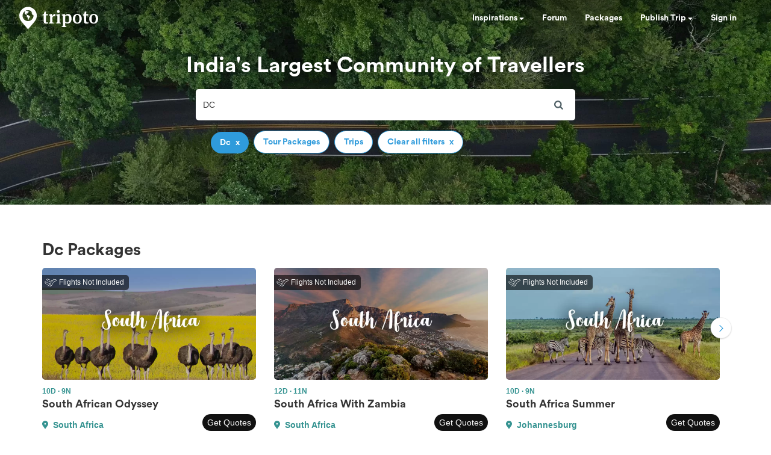

--- FILE ---
content_type: text/html; charset=utf-8
request_url: https://www.tripoto.com/search?keywords=DC
body_size: 39864
content:
<!DOCTYPE html> <html dir="ltr" lang="en"> <head> <title>Tripoto</title> <meta name="theme-color" content="#2f9bdb"> <meta http-equiv="Content-Type" content="text/html; charset=utf-8"/> <meta name="p:domain_verify" content="5ce359dd0785c670efd0971a6ccbf30c"/> <meta name="viewport" content="width=device-width, initial-scale=1.0,maximum-scale=1.0"/> <meta property="fb:pages" content="321639637922428"/> <link rel="search" type="application/opensearchdescription+xml" href="https://www.tripoto.com/opensearch.xml" title="Tripoto search"/> <meta name="Access-Control-Allow-Origin" content="*" /> <link rel="shortcut icon" type="image/x-icon" href="https://cdn1.tripoto.com/assets/2.9/img/favicon.ico"/> <link rel="manifest" href="https://cdn1.tripoto.com/assets/2.9/resources/manifest.json"/> <link rel="canonical" href="https://www.tripoto.com/search" /> <meta name="google-play-app" content="app-id=com.tripoto"/> <meta property="al:android:url" content="https://www.tripoto.com/"/> <meta property="al:android:app_name" content="Travel Planner App To Plan Trips By Tripoto"/> <link rel="preload" href="https://cdn1.tripoto.com/assets/2.9/img/logo/tripoto.svg" as="image"/> <meta name="keywords" content=""/> <meta name="description" content=""/> <meta name="robots" content="noindex"/> <meta property="og:title" content=" "/> <meta property="og:image" content="https://cdn1.tripoto.com/media/filter/nl/img/311219/Image/1649352142_bg_road.jpg.webp"/> <meta property="og:image:width" content="960"/> <meta property="og:image:height" content="299"/> <meta property="og:url" content="https://www.tripoto.comsearch"/> <meta property="og:type" content="Article"/> <meta property="og:site_name" content="Tripoto"/> <meta property="fb:app_id" content="546191595440610"/> <meta property="article:publisher" content="https://www.tripoto.com/"/> <meta property="article:author" content="Tripoto"/> <meta name="twitter:card" content="summary_large_image"/> <meta name="twitter:site" content="@tripoto"/> <meta name="twitter:image" content="https://cdn1.tripoto.com/media/filter/nl/img/311219/Image/1649352142_bg_road.jpg.webp"/> <meta name="twitter:title" content=" "/> <meta name="twitter:description" content=""/> <meta name="twitter:url" content="https://www.tripoto.comsearch"/> <meta name="twitter:domain" content="tripoto.com"/> <meta name="twitter:app:name:iphone" content="Tripoto"/> <meta name="twitter:app:id:iphone" content="931179037"/> <meta name="twitter:app:name:ipad" content="Tripoto"/> <meta name="twitter:app:id:ipad" content="931179037"/> <meta name="twitter:app:name:googleplay" content="Tripoto"/> <meta name="twitter:app:id:googleplay" content="com.tripoto"/> <link rel="dns-prefetch" href="//cdn.tripoto.com/"> <link rel="dns-prefetch" href="//cdn1.tripoto.com/"> <link rel="dns-prefetch" href="//www.google-analytics.com/"> <link rel="dns-prefetch" href="//www.facebook.com/"> <link rel="dns-prefetch" href="//connect.facebook.net/"> <link rel="preload" href="https://cdn.tripoto.com/assets/aea0f07a74d2aeebc7773de6796e875a/css/fonts/fontawesome-webfont.woff2?v=4.7.0" as="font" type="font/woff2" crossorigin> <link rel="preload" href="https://cdn1.tripoto.com/assets/css/fonts/CircularAirPro-Bold.otf" as="font" type="font/otf" crossorigin> <style id='old-style'> * { box-sizing: border-box; } .font-circular { font-family: "Helvetica Neue", Helvetica, Arial, sans-serif; font-weight: 700; } body { font-family: "Helvetica Neue",Helvetica,Arial,sans-serif; font-size: 14px; line-height: 1.42857143; color: #506066; background: #fff; margin:0; padding:0; } .pull-right { float: right } header .dropdown ul { display: none; } header ul { list-style-type: none; margin: 5px 0px; padding: 0; } header ul li { display: inline-block; float: left; } header .collapse.navbar-collapse.pull-right { padding-right: 15px; } header ul li a, header ul li a:hover, header ul li a:active, header ul li a:visited { color: white;text-decoration:none;font-size:14px;cursor: pointer } .sign-in-space { width: 134px } .nav-parent { min-height:60px;width:100%;background:#2f9bdb;border-color:#2289c6;border:1px solid transparent; } .logo-image { padding:8px 0px 0px 10px; } .initially-invisible { visibility: hidden; } .navbar-nav { margin: 0; } .nav>li>a { position: relative; display: block; padding: 20px 15px; } .navbar-fixed-top { top:0 } .navbar-fixed-top, .navbar-fixed-bottom { position: fixed; right: 0; left: 0; z-index: 1030; } html{font-family:sans-serif;-ms-text-size-adjust:100%;-webkit-text-size-adjust:100%}body{margin:0}article,aside,details,figcaption,figure,footer,header,hgroup,main,menu,nav,section,summary{display:block}audio,canvas,progress,video{display:inline-block;vertical-align:baseline}audio:not([controls]){display:none;height:0}[hidden],template{display:none}a{background-color:transparent}a:active,a:hover{outline:0}abbr[title]{border-bottom:1px dotted}b,strong{font-weight:bold}dfn{font-style:italic}h1{font-size:2em;margin:0.67em 0}mark{background:#ff0;color:#000}small{font-size:80%}sub,sup{font-size:75%;line-height:0;position:relative;vertical-align:baseline}sup{top:-0.5em}sub{bottom:-0.25em}img{border:0}svg:not(:root){overflow:hidden}figure{margin:1em 40px}hr{-webkit-box-sizing:content-box;-moz-box-sizing:content-box;box-sizing:content-box;height:0}pre{overflow:auto}code,kbd,pre,samp{font-family:monospace, monospace;font-size:1em}button,input,optgroup,select,textarea{color:inherit;font:inherit;margin:0}button{overflow:visible}button,select{text-transform:none}button,html input[type="button"],input[type="reset"],input[type="submit"]{-webkit-appearance:button;cursor:pointer}button[disabled],html input[disabled]{cursor:default}button::-moz-focus-inner,input::-moz-focus-inner{border:0;padding:0}input{line-height:normal}input[type="checkbox"],input[type="radio"]{-webkit-box-sizing:border-box;-moz-box-sizing:border-box;box-sizing:border-box;padding:0}input[type="number"]::-webkit-inner-spin-button,input[type="number"]::-webkit-outer-spin-button{height:auto}input[type="search"]{-webkit-appearance:textfield;-webkit-box-sizing:content-box;-moz-box-sizing:content-box;box-sizing:content-box}input[type="search"]::-webkit-search-cancel-button,input[type="search"]::-webkit-search-decoration{-webkit-appearance:none}fieldset{border:1px solid #c0c0c0;margin:0 2px;padding:0.35em 0.625em 0.75em}legend{border:0;padding:0}textarea{overflow:auto}optgroup{font-weight:bold}table{border-collapse:collapse;border-spacing:0}td,th{padding:0}*{-webkit-box-sizing:border-box;-moz-box-sizing:border-box;box-sizing:border-box}*:before,*:after{-webkit-box-sizing:border-box;-moz-box-sizing:border-box;box-sizing:border-box}html{font-size:10px;-webkit-tap-highlight-color:rgba(0,0,0,0)}body{font-family:"Helvetica Neue",Helvetica,Arial,sans-serif;font-size:14px;line-height:1.42857143;color:#333;background-color:#fff}input,button,select,textarea{font-family:inherit;font-size:inherit;line-height:inherit}a{color:#337ab7;text-decoration:none}a:hover,a:focus{color:#23527c;text-decoration:underline}a:focus{outline:5px auto -webkit-focus-ring-color;outline-offset:-2px}figure{margin:0}img{vertical-align:middle}.img-responsive{display:block;max-width:100%;height:auto}.img-rounded{border-radius:6px}.img-thumbnail{padding:4px;line-height:1.42857143;background-color:#fff;border:1px solid #ddd;border-radius:4px;-webkit-transition:all .2s ease-in-out;-o-transition:all .2s ease-in-out;transition:all .2s ease-in-out;display:inline-block;max-width:100%;height:auto}.img-circle{border-radius:50%}hr{margin-top:20px;margin-bottom:20px;border:0;border-top:1px solid #eee}.sr-only{position:absolute;width:1px;height:1px;margin:-1px;padding:0;overflow:hidden;clip:rect(0, 0, 0, 0);border:0}.sr-only-focusable:active,.sr-only-focusable:focus{position:static;width:auto;height:auto;margin:0;overflow:visible;clip:auto}[role="button"]{cursor:pointer}.container{margin-right:auto;margin-left:auto;padding-left:15px;padding-right:15px}@media (min-width:768px){.container{width:750px}}@media (min-width:992px){.container{width:970px}}@media (min-width:1200px){.container{width:1170px}}.container-fluid{margin-right:auto;margin-left:auto;padding-left:15px;padding-right:15px}.row{margin-left:-15px;margin-right:-15px}.col-xs-1, .col-sm-1, .col-md-1, .col-lg-1, .col-xs-2, .col-sm-2, .col-md-2, .col-lg-2, .col-xs-3, .col-sm-3, .col-md-3, .col-lg-3, .col-xs-4, .col-sm-4, .col-md-4, .col-lg-4, .col-xs-5, .col-sm-5, .col-md-5, .col-lg-5, .col-xs-6, .col-sm-6, .col-md-6, .col-lg-6, .col-xs-7, .col-sm-7, .col-md-7, .col-lg-7, .col-xs-8, .col-sm-8, .col-md-8, .col-lg-8, .col-xs-9, .col-sm-9, .col-md-9, .col-lg-9, .col-xs-10, .col-sm-10, .col-md-10, .col-lg-10, .col-xs-11, .col-sm-11, .col-md-11, .col-lg-11, .col-xs-12, .col-sm-12, .col-md-12, .col-lg-12{position:relative;min-height:1px;padding-left:15px;padding-right:15px}.col-xs-1, .col-xs-2, .col-xs-3, .col-xs-4, .col-xs-5, .col-xs-6, .col-xs-7, .col-xs-8, .col-xs-9, .col-xs-10, .col-xs-11, .col-xs-12{float:left}.col-xs-12{width:100%}.col-xs-11{width:91.66666667%}.col-xs-10{width:83.33333333%}.col-xs-9{width:75%}.col-xs-8{width:66.66666667%}.col-xs-7{width:58.33333333%}.col-xs-6{width:50%}.col-xs-5{width:41.66666667%}.col-xs-4{width:33.33333333%}.col-xs-3{width:25%}.col-xs-2{width:16.66666667%}.col-xs-1{width:8.33333333%}.col-xs-pull-12{right:100%}.col-xs-pull-11{right:91.66666667%}.col-xs-pull-10{right:83.33333333%}.col-xs-pull-9{right:75%}.col-xs-pull-8{right:66.66666667%}.col-xs-pull-7{right:58.33333333%}.col-xs-pull-6{right:50%}.col-xs-pull-5{right:41.66666667%}.col-xs-pull-4{right:33.33333333%}.col-xs-pull-3{right:25%}.col-xs-pull-2{right:16.66666667%}.col-xs-pull-1{right:8.33333333%}.col-xs-pull-0{right:auto}.col-xs-push-12{left:100%}.col-xs-push-11{left:91.66666667%}.col-xs-push-10{left:83.33333333%}.col-xs-push-9{left:75%}.col-xs-push-8{left:66.66666667%}.col-xs-push-7{left:58.33333333%}.col-xs-push-6{left:50%}.col-xs-push-5{left:41.66666667%}.col-xs-push-4{left:33.33333333%}.col-xs-push-3{left:25%}.col-xs-push-2{left:16.66666667%}.col-xs-push-1{left:8.33333333%}.col-xs-push-0{left:auto}.col-xs-offset-12{margin-left:100%}.col-xs-offset-11{margin-left:91.66666667%}.col-xs-offset-10{margin-left:83.33333333%}.col-xs-offset-9{margin-left:75%}.col-xs-offset-8{margin-left:66.66666667%}.col-xs-offset-7{margin-left:58.33333333%}.col-xs-offset-6{margin-left:50%}.col-xs-offset-5{margin-left:41.66666667%}.col-xs-offset-4{margin-left:33.33333333%}.col-xs-offset-3{margin-left:25%}.col-xs-offset-2{margin-left:16.66666667%}.col-xs-offset-1{margin-left:8.33333333%}.col-xs-offset-0{margin-left:0}@media (min-width:768px){.col-sm-1, .col-sm-2, .col-sm-3, .col-sm-4, .col-sm-5, .col-sm-6, .col-sm-7, .col-sm-8, .col-sm-9, .col-sm-10, .col-sm-11, .col-sm-12{float:left}.col-sm-12{width:100%}.col-sm-11{width:91.66666667%}.col-sm-10{width:83.33333333%}.col-sm-9{width:75%}.col-sm-8{width:66.66666667%}.col-sm-7{width:58.33333333%}.col-sm-6{width:50%}.col-sm-5{width:41.66666667%}.col-sm-4{width:33.33333333%}.col-sm-3{width:25%}.col-sm-2{width:16.66666667%}.col-sm-1{width:8.33333333%}.col-sm-pull-12{right:100%}.col-sm-pull-11{right:91.66666667%}.col-sm-pull-10{right:83.33333333%}.col-sm-pull-9{right:75%}.col-sm-pull-8{right:66.66666667%}.col-sm-pull-7{right:58.33333333%}.col-sm-pull-6{right:50%}.col-sm-pull-5{right:41.66666667%}.col-sm-pull-4{right:33.33333333%}.col-sm-pull-3{right:25%}.col-sm-pull-2{right:16.66666667%}.col-sm-pull-1{right:8.33333333%}.col-sm-pull-0{right:auto}.col-sm-push-12{left:100%}.col-sm-push-11{left:91.66666667%}.col-sm-push-10{left:83.33333333%}.col-sm-push-9{left:75%}.col-sm-push-8{left:66.66666667%}.col-sm-push-7{left:58.33333333%}.col-sm-push-6{left:50%}.col-sm-push-5{left:41.66666667%}.col-sm-push-4{left:33.33333333%}.col-sm-push-3{left:25%}.col-sm-push-2{left:16.66666667%}.col-sm-push-1{left:8.33333333%}.col-sm-push-0{left:auto}.col-sm-offset-12{margin-left:100%}.col-sm-offset-11{margin-left:91.66666667%}.col-sm-offset-10{margin-left:83.33333333%}.col-sm-offset-9{margin-left:75%}.col-sm-offset-8{margin-left:66.66666667%}.col-sm-offset-7{margin-left:58.33333333%}.col-sm-offset-6{margin-left:50%}.col-sm-offset-5{margin-left:41.66666667%}.col-sm-offset-4{margin-left:33.33333333%}.col-sm-offset-3{margin-left:25%}.col-sm-offset-2{margin-left:16.66666667%}.col-sm-offset-1{margin-left:8.33333333%}.col-sm-offset-0{margin-left:0}}@media (min-width:992px){.col-md-1, .col-md-2, .col-md-3, .col-md-4, .col-md-5, .col-md-6, .col-md-7, .col-md-8, .col-md-9, .col-md-10, .col-md-11, .col-md-12{float:left}.col-md-12{width:100%}.col-md-11{width:91.66666667%}.col-md-10{width:83.33333333%}.col-md-9{width:75%}.col-md-8{width:66.66666667%}.col-md-7{width:58.33333333%}.col-md-6{width:50%}.col-md-5{width:41.66666667%}.col-md-4{width:33.33333333%}.col-md-3{width:25%}.col-md-2{width:16.66666667%}.col-md-1{width:8.33333333%}.col-md-pull-12{right:100%}.col-md-pull-11{right:91.66666667%}.col-md-pull-10{right:83.33333333%}.col-md-pull-9{right:75%}.col-md-pull-8{right:66.66666667%}.col-md-pull-7{right:58.33333333%}.col-md-pull-6{right:50%}.col-md-pull-5{right:41.66666667%}.col-md-pull-4{right:33.33333333%}.col-md-pull-3{right:25%}.col-md-pull-2{right:16.66666667%}.col-md-pull-1{right:8.33333333%}.col-md-pull-0{right:auto}.col-md-push-12{left:100%}.col-md-push-11{left:91.66666667%}.col-md-push-10{left:83.33333333%}.col-md-push-9{left:75%}.col-md-push-8{left:66.66666667%}.col-md-push-7{left:58.33333333%}.col-md-push-6{left:50%}.col-md-push-5{left:41.66666667%}.col-md-push-4{left:33.33333333%}.col-md-push-3{left:25%}.col-md-push-2{left:16.66666667%}.col-md-push-1{left:8.33333333%}.col-md-push-0{left:auto}.col-md-offset-12{margin-left:100%}.col-md-offset-11{margin-left:91.66666667%}.col-md-offset-10{margin-left:83.33333333%}.col-md-offset-9{margin-left:75%}.col-md-offset-8{margin-left:66.66666667%}.col-md-offset-7{margin-left:58.33333333%}.col-md-offset-6{margin-left:50%}.col-md-offset-5{margin-left:41.66666667%}.col-md-offset-4{margin-left:33.33333333%}.col-md-offset-3{margin-left:25%}.col-md-offset-2{margin-left:16.66666667%}.col-md-offset-1{margin-left:8.33333333%}.col-md-offset-0{margin-left:0}}@media (min-width:1200px){.col-lg-1, .col-lg-2, .col-lg-3, .col-lg-4, .col-lg-5, .col-lg-6, .col-lg-7, .col-lg-8, .col-lg-9, .col-lg-10, .col-lg-11, .col-lg-12{float:left}.col-lg-12{width:100%}.col-lg-11{width:91.66666667%}.col-lg-10{width:83.33333333%}.col-lg-9{width:75%}.col-lg-8{width:66.66666667%}.col-lg-7{width:58.33333333%}.col-lg-6{width:50%}.col-lg-5{width:41.66666667%}.col-lg-4{width:33.33333333%}.col-lg-3{width:25%}.col-lg-2{width:16.66666667%}.col-lg-1{width:8.33333333%}.col-lg-pull-12{right:100%}.col-lg-pull-11{right:91.66666667%}.col-lg-pull-10{right:83.33333333%}.col-lg-pull-9{right:75%}.col-lg-pull-8{right:66.66666667%}.col-lg-pull-7{right:58.33333333%}.col-lg-pull-6{right:50%}.col-lg-pull-5{right:41.66666667%}.col-lg-pull-4{right:33.33333333%}.col-lg-pull-3{right:25%}.col-lg-pull-2{right:16.66666667%}.col-lg-pull-1{right:8.33333333%}.col-lg-pull-0{right:auto}.col-lg-push-12{left:100%}.col-lg-push-11{left:91.66666667%}.col-lg-push-10{left:83.33333333%}.col-lg-push-9{left:75%}.col-lg-push-8{left:66.66666667%}.col-lg-push-7{left:58.33333333%}.col-lg-push-6{left:50%}.col-lg-push-5{left:41.66666667%}.col-lg-push-4{left:33.33333333%}.col-lg-push-3{left:25%}.col-lg-push-2{left:16.66666667%}.col-lg-push-1{left:8.33333333%}.col-lg-push-0{left:auto}.col-lg-offset-12{margin-left:100%}.col-lg-offset-11{margin-left:91.66666667%}.col-lg-offset-10{margin-left:83.33333333%}.col-lg-offset-9{margin-left:75%}.col-lg-offset-8{margin-left:66.66666667%}.col-lg-offset-7{margin-left:58.33333333%}.col-lg-offset-6{margin-left:50%}.col-lg-offset-5{margin-left:41.66666667%}.col-lg-offset-4{margin-left:33.33333333%}.col-lg-offset-3{margin-left:25%}.col-lg-offset-2{margin-left:16.66666667%}.col-lg-offset-1{margin-left:8.33333333%}.col-lg-offset-0{margin-left:0}}.clearfix:before,.clearfix:after,.container:before,.container:after,.container-fluid:before,.container-fluid:after,.row:before,.row:after{content:" ";display:table}.clearfix:after,.container:after,.container-fluid:after,.row:after{clear:both}.center-block{display:block;margin-left:auto;margin-right:auto}.pull-right{float:right !important}.pull-left{float:left !important}.hide{display:none !important}.show{display:block !important}.invisible{visibility:hidden}.text-hide{font:0/0 a;color:transparent;text-shadow:none;background-color:transparent;border:0}.hidden{display:none !important}.affix{position:fixed}@-ms-viewport{width:device-width}.visible-xs,.visible-sm,.visible-md,.visible-lg{display:none !important}.visible-xs-block,.visible-xs-inline,.visible-xs-inline-block,.visible-sm-block,.visible-sm-inline,.visible-sm-inline-block,.visible-md-block,.visible-md-inline,.visible-md-inline-block,.visible-lg-block,.visible-lg-inline,.visible-lg-inline-block{display:none !important}@media (max-width:767px){.visible-xs{display:block !important}table.visible-xs{display:table !important}tr.visible-xs{display:table-row !important}th.visible-xs,td.visible-xs{display:table-cell !important}}@media (max-width:767px){.visible-xs-block{display:block !important}}@media (max-width:767px){.visible-xs-inline{display:inline !important}}@media (max-width:767px){.visible-xs-inline-block{display:inline-block !important}}@media (min-width:768px) and (max-width:991px){.visible-sm{display:block !important}table.visible-sm{display:table !important}tr.visible-sm{display:table-row !important}th.visible-sm,td.visible-sm{display:table-cell !important}}@media (min-width:768px) and (max-width:991px){.visible-sm-block{display:block !important}}@media (min-width:768px) and (max-width:991px){.visible-sm-inline{display:inline !important}}@media (min-width:768px) and (max-width:991px){.visible-sm-inline-block{display:inline-block !important}}@media (min-width:992px) and (max-width:1199px){.visible-md{display:block !important}table.visible-md{display:table !important}tr.visible-md{display:table-row !important}th.visible-md,td.visible-md{display:table-cell !important}}@media (min-width:992px) and (max-width:1199px){.visible-md-block{display:block !important}}@media (min-width:992px) and (max-width:1199px){.visible-md-inline{display:inline !important}}@media (min-width:992px) and (max-width:1199px){.visible-md-inline-block{display:inline-block !important}}@media (min-width:1200px){.visible-lg{display:block !important}table.visible-lg{display:table !important}tr.visible-lg{display:table-row !important}th.visible-lg,td.visible-lg{display:table-cell !important}}@media (min-width:1200px){.visible-lg-block{display:block !important}}@media (min-width:1200px){.visible-lg-inline{display:inline !important}}@media (min-width:1200px){.visible-lg-inline-block{display:inline-block !important}}@media (max-width:767px){.hidden-xs{display:none !important}}@media (min-width:768px) and (max-width:991px){.hidden-sm{display:none !important}}@media (min-width:992px) and (max-width:1199px){.hidden-md{display:none !important}}@media (min-width:1200px){.hidden-lg{display:none !important}}.visible-print{display:none !important}@media print{.visible-print{display:block !important}table.visible-print{display:table !important}tr.visible-print{display:table-row !important}th.visible-print,td.visible-print{display:table-cell !important}}.visible-print-block{display:none !important}@media print{.visible-print-block{display:block !important}}.visible-print-inline{display:none !important}@media print{.visible-print-inline{display:inline !important}}.visible-print-inline-block{display:none !important}@media print{.visible-print-inline-block{display:inline-block !important}}@media print{.hidden-print{display:none !important}} :root{--theme-color:#2f9bdb;--grey-color:#9197a3}html{font-size:100%;scroll-behavior:smooth}body{font-family:helvetica,arial,sans-serif}.background-loader:not([loaded]),img[data-src]{background-color:#fafafa;background:linear-gradient(270deg,#fafafa,#ddd,#fafafa,#ddd,#fafafa) 0 0/500% 500%;-webkit-animation:lazy-load 1s ease infinite;-moz-animation:lazy-load 1s ease infinite;animation:lazy-load 1s ease infinite}@font-face{font-family:circularairpro-bold;src:url(https://cdn1.tripoto.com/assets/css/fonts/CircularAirPro-Bold.otf);font-display:swap}.font-circular{font-family:circularairpro-bold,Helvetica,Arial,sans-serif;font-weight:700}.h1,.h2,.h3,h1,h2,h3{margin-top:20px;margin-bottom:10px}h3{font-size:24px}.h1,.h2,.h3,.h4,.h5,.h6,h1,h2,h3,h4,h5,h6{font-family:inherit;font-weight:500;line-height:1.1;color:inherit}footer .footer-list .footer-link{display:block;margin:8px 0}.container-title:before{display:block;content:"";height:70px;margin:-70px 0 0}.margin-auto{margin:0 auto!important}.margin-default{margin:15px!important}.margin-med{margin:12px!important}.margin-small{margin:8px!important}.margin-xsmall{margin:4px!important}.margin-none{margin:0!important}.margin-left-none{margin-left:0!important}.margin-right-none{margin-right:0!important}.margin-top-none{margin-top:0!important}.margin-bottom-none{margin-bottom:0!important}.margin-row-large{margin-top:30px!important;margin-bottom:30px!important}.margin-row-default{margin-top:15px!important;margin-bottom:15px!important}.margin-row-med{margin-top:12px!important;margin-bottom:12px!important}.margin-row-small{margin-top:8px!important;margin-bottom:8px!important}.margin-row-xsmall{margin-top:4px!important;margin-bottom:4px!important}.margin-col-default{margin-left:15px!important;margin-right:15px!important}.margin-col-med{margin-left:12px!important;margin-right:12px!important}.margin-col-small{margin-left:8px!important;margin-right:8px!important}.margin-col-xsmall{margin-left:4px!important;margin-right:4px!important}.margin-top-large{margin-top:30px}.margin-right-large{margin-right:30px!important}.margin-bottom-large{margin-bottom:30px!important}.margin-left-large{margin-left:30px!important}.margin-top-default{margin-top:15px!important}.margin-right-default{margin-right:15px!important}.margin-bottom-default{margin-bottom:15px!important}.margin-left-default{margin-left:15px!important}.margin-top-med{margin-top:12px!important}.margin-right-med{margin-right:12px!important}.margin-bottom-med{margin-bottom:12px!important}.margin-left-med{margin-left:12px!important}.margin-top-small{margin-top:8px!important}.margin-right-small{margin-right:8px!important}.margin-bottom-small{margin-bottom:8px!important}.margin-left-small{margin-left:8px!important}.margin-top-xsmall{margin-top:4px!important}.margin-right-xsmall{margin-right:4px!important}.margin-bottom-xsmall{margin-bottom:4px!important}.margin-left-xsmall{margin-left:4px!important}.margin-left-auto{margin-left:auto!important}.padding-large{padding:30px}.padding-default{padding:15px}.padding-med{padding:12px}.padding-small{padding:8px}.padding-xsmall{padding:4px}.padding-none{padding:0!important}.padding-left-none{padding-left:0!important}.padding-right-none{padding-right:0!important}.padding-col-none{padding-left:0!important;padding-right:0!important}.padding-top-none{padding-top:0}.padding-bottom-none{padding-bottom:0}.padding-row-none{padding-top:0!important;padding-bottom:0!important}.padding-row-large{padding-top:30px;padding-bottom:30px}.padding-row-default{padding-top:15px;padding-bottom:15px}.padding-row-med{padding-top:12px;padding-bottom:12px}.padding-row-small{padding-top:8px;padding-bottom:8px}.padding-row-xsmall{padding-top:4px;padding-bottom:4px}.padding-col-large{padding-left:30px;padding-right:30px}.padding-col-default{padding-left:15px;padding-right:15px}.padding-col-med{padding-left:12px;padding-right:12px}.padding-col-small{padding-left:8px;padding-right:8px}.padding-col-xsmall{padding-left:4px;padding-right:4px}.padding-top-large{padding-top:30px}.padding-right-large{padding-right:30px}.padding-bottom-large{padding-bottom:30px}.padding-left-large{padding-left:30px}.padding-top-default{padding-top:15px}.padding-right-default{padding-right:15px}.padding-bottom-default{padding-bottom:15px}.padding-left-default{padding-left:15px}.padding-top-med{padding-top:12px}.padding-right-med{padding-right:12px}.padding-bottom-med{padding-bottom:12px}.padding-left-med{padding-left:12px}.padding-top-small{padding-top:8px}.padding-right-small{padding-right:8px}.padding-bottom-small{padding-bottom:8px}.padding-left-small{padding-left:8px}.padding-top-xsmall{padding-top:4px}.padding-right-xsmall{padding-right:4px}.padding-bottom-xsmall{padding-bottom:4px}.padding-left-xsmall{padding-left:4px}.font-arial{font-family:-apple-system,helvetica,arial,sans-serif;font-weight:400}.font-zero{font-size:0!important}.font-inherit{font-family:inherit}.font-weight-normal{font-weight:400}.font-8{font-size:8px}.font-weight-500{font-weight:500}.font-bold{font-weight:700!important}.font-normal{font-weight:400}.font-thin{font-weight:300}.font-xs{font-size:10px}.font-small{font-size:12px!important}.font-default{font-size:14px}.font-med{font-size:16px!important}.font-lg{font-size:18px}.font-xlg{font-size:20px}.font-xxlg{font-size:24px}.font-26{font-size:26px}.font-28{font-size:28px}.font-32{font-size:32px}.font-36{font-size:36px}.font-smoothing{-webkit-font-smoothing:antialiased}.font-helvetica{font-family:-apple-system,helvetica,arial,sans-serif!important}.color-white-on-hover:active,.color-white-on-hover:focus,.color-white-on-hover:hover,.hover-parent:hover .color-white-on-parent-hover{color:#fff}.color-blue-on-hover:active,.color-blue-on-hover:focus,.color-blue-on-hover:hover{color:#2f9bdb}.color-grey{color:#9197a3}.color-grey-on-hover:active,.color-grey-on-hover:focus,.color-grey-on-hover:hover{color:#9197a3}.color-light-grey{color:rgba(80,96,102,.3)}.color-dark-grey{color:#4c4c4c}.color-dark,.color-dark-on-hover:active,.color-dark-on-hover:focus,.color-dark-on-hover:hover{color:#333}.color-stardust,.color-stardust-on-hover:active,.color-stardust-on-hover:focus,.color-stardust-on-hover:hover{color:#506066}.color-blue{color:#2f9bdb}.color-white{color:#fff}.color-green{color:#63c394}.color-dark-green{color:#359391}.color-hotels,.color-hotels-on-hover:active,.color-hotels-on-hover:hover{color:#ff796b}.color-red{color:red}.color-orange{color:#f63}.color-orange-on-hover:active,.color-orange-on-hover:focus,.color-orange-on-hover:hover{color:#f63}.color-facebook{color:#3b5998}.color-yellow{color:#f4bc42}.color-violet,.color-violet-on-hover:hover{color:#8e44ad}.border-color-violet,.border-color-violet-on-hover:hover{border-color:#8e44ad}.background-cover{background-size:cover;object-fit:cover}.background-white,.background-white-on-hover:hover{background-color:#fff}.background-grey{background-color:#f7f7f7}.background-red{background:red}.background-yellow{background:#f4bc42}.background-none{background:0 0}.background-light-orange{background-color:#ff796b}.background-orange{background-color:#f63}.background-blue,.background-blue-on-hover:hover{background:#2f9bdb}.background-light-blue{background:rgba(47,155,219,.05)}.background-medium-blue{background:#cbe5f6}.background-lightgrey{background-color:#fafafa}.background-lightgrey-on-hover:hover{background-color:#fafafa}.background-darker-on-hover:hover{background-color:rgba(0,0,0,.3)}.background-facebook{background:#3b5998}.background-green{background-color:#63c394}.background-dark-green{background-color:#359391}.background-black{background:#111}.background-blue-gradient{background:#2f9bdb;background:-webkit-linear-gradient(#5ccbf0,#2f9bdb);background:-o-linear-gradient(#5ccbf0,#2f9bdb);background:-moz-linear-gradient(#5ccbf0,#2f9bdb);background:linear-gradient(#5ccbf0,#2f9bdb)}.background-blue-gradient-inverse{background:#2f9bdb;background:-webkit-linear-gradient(#2f9bdb,#5ccbf0);background:-o-linear-gradient(#2f9bdb,#5ccbf0);background:-moz-linear-gradient(#2f9bdb,#5ccbf0);background:linear-gradient(#2f9bdb,#5ccbf0)}.bottom-overlay{background:-webkit-linear-gradient(to bottom,rgba(255,255,255,0),rgba(0,0,0,.5));background:-moz-linear-gradient(to bottom,rgba(255,255,255,0),rgba(0,0,0,.5));background:-o-linear-gradient(to bottom,rgba(255,255,255,0),rgba(0,0,0,.5));background:linear-gradient(to bottom,rgba(255,255,255,0),rgba(0,0,0,.5))}.overlay{position:absolute;top:0;width:100%;height:100%;background:-webkit-linear-gradient(transparent,transparent,rgba(0,0,0,.9));background:-moz-linear-gradient(transparent,transparent,rgba(0,0,0,.9));background:-o-linear-gradient(transparent,transparent,rgba(0,0,0,.9));background:linear-gradient(transparent,transparent,rgba(0,0,0,.9))}.dropdown-menu.dropdown-left{right:0;left:auto}.tag-arrow{width:0;height:0;top:0;right:-10px;position:absolute;border-color:transparent;border-style:solid;border-width:13px 0 11.5px 10px}.background-white .tag-arrow{border-left-color:#fff}.background-grey .tag-arrow{border-left-color:#f7f7f7}.background-red .tag-arrow{border-left-color:red}.background-light-orange .tag-arrow{border-left-color:#ff796b}.background-blue .tag-arrow,.background-blue-on-hover:hover .tag-arrow{border-left-color:#2f9bdb}.background-light-blue .tag-arrow{border-left-color:rgba(47,155,219,.05)}.background-lightgrey .tag-arrow,.background-lightgrey-on-hover:hover .tag-arrow{border-left-color:#fafafa}.background-facebook .tag-arrow{border-left-color:#3b5998}.background-green .tag-arrow{border-left-color:#63c394}.background-dark-green .tag-arrow{border-left-color:#359391}.background-black .tag-arrow{border-left-color:#111}.alternate-background-card:nth-child(6n) .background-alternate:not([loaded]),.container-card:nth-child(6n) .background-alternate:not([loaded]),.feed-card:nth-child(6n) .background-alternate:not([loaded]){background-color:#b0d2df}.alternate-background-card:nth-child(6n+1) .background-alternate:not([loaded]),.container-card:nth-child(6n+1) .background-alternate:not([loaded]),.feed-card:nth-child(6n+1) .background-alternate:not([loaded]){background-color:#b0dfc8}.alternate-background-card:nth-child(6n+2) .background-alternate:not([loaded]),.container-card:nth-child(6n+2) .background-alternate:not([loaded]),.feed-card:nth-child(6n+2) .background-alternate:not([loaded]){background-color:#dfd8b0}.alternate-background-card:nth-child(6n+3) .background-alternate:not([loaded]),.container-card:nth-child(6n+3) .background-alternate:not([loaded]),.feed-card:nth-child(6n+3) .background-alternate:not([loaded]){background-color:#b0bfdf}.alternate-background-card:nth-child(6n+4) .background-alternate:not([loaded]),.container-card:nth-child(6n+4) .background-alternate:not([loaded]),.feed-card:nth-child(6n+4) .background-alternate:not([loaded]){background-color:#dfb6b0}.alternate-background-card:nth-child(6n+5) .background-alternate:not([loaded]),.container-card:nth-child(6n+5) .background-alternate:not([loaded]),.feed-card:nth-child(6n+5) .background-alternate:not([loaded]){background-color:#c9dfb0}.line-height-14{line-height:14px}.line-height-18{line-height:18px}.line-height-1{line-height:1}.line-height-24{line-height:24px!important}.line-height-30{line-height:30px!important}.line-height-34{line-height:34px}.chevron-toggle{cursor:pointer;position:relative;transform:rotate(0)}.collapsed .chevron-toggle{transform:rotate(90deg)}.box-shadow-default{border:1px solid rgba(145,151,163,.2);box-shadow:0 5px 10px 0 #dddddd80}.box-shadow-on-hover:hover{box-shadow:0 5px 10px 0 #dddddd80}.border-radius-extra-large{border-radius:100px}.border-radius-large{border-radius:10px}.border-radius-normal{border-radius:5px}.border-radius-small{border-radius:2px}.border-radius-none{border-radius:0}.border-tl-radius-small{border-top-left-radius:2px}.border-tr-radius-small{border-top-right-radius:2px}.border-bl-radius-small{border-bottom-left-radius:2px}.border-br-radius-small{border-bottom-right-radius:2px}.border-tr-radius-normal{border-top-right-radius:5px}.border-br-radius-normal{border-bottom-right-radius:5px}.border-transparent{border:1px solid transparent!important}.border-white{border:1px solid #fff!important}.border-grey{border:1px solid #ddd}.border-top-grey{border-top:1px solid #ddd}.border-tr-radius-0{border-top-right-radius:0}.border-bl-radius-0{border-bottom-left-radius:0}.border-br-radius-0{border-bottom-right-radius:0}.border-bottom-grey{border-bottom:1px solid #ddd}.border-left-grey{border-left:1px solid #ddd}.border-right-grey{border-right:1px solid #ddd}.border-light-grey{border:1px solid #f1f1f1}.border-top-light-grey{border-top:1px solid #f1f1f1}.border-bottom-light-grey{border-bottom:1px solid #f1f1f1}.border-left-light-grey{border-left:1px solid #f1f1f1}.border-blue{border:1px solid #2f9bdb}.border-grey-on-hover:hover{border:1px solid #ddd}.border-dark-green{border:1px solid #359391}.border-orange{border:1px solid #f63}.border-top-none{border-top:none}.border-left-none{border-left:none}.border-right-none{border-right:none}.border-bottom-none{border-bottom:none!important}.border-none{border:none}.box-shadow-container{box-shadow:0 1px 4px rgba(0,0,0,.04);border:1px solid rgba(0,0,0,.09)}.box-shadow-card{box-shadow:0 0 3px rgba(0,0,0,.25)}.box-shadow-none{box-shadow:none}.box-shadow-none-form,.box-shadow-none-form:active,.box-shadow-none-form:focus,.box-shadow-none-form:hover,.box-shadow-none-form:visited{box-shadow:none}.ellipsis-3{overflow:hidden;line-height:1.3em;max-height:3.9em}.object-cover{object-fit:cover}.object-contain{object-fit:contain}.text-center{text-align:center!important}.text-left{text-align:left}.text-right{text-align:right}.col-centered{margin:0 auto!important;float:none!important;display:inherit}.vertical-top{vertical-align:top}.vertical-bottom{vertical-align:bottom}.vertical-sub{vertical-align:sub}.text-strikethrough{text-decoration:line-through}.text-underline{text-decoration:underline}.text-underline-hover:hover{text-decoration:underline}.font-italic{font-style:italic}.text-decoration-none{text-decoration:none}.text-decoration-none:active,.text-decoration-none:hover,.text-decoration-none:visited{text-decoration:none}.col-middle{position:absolute;top:50%;left:50%;transform:translate(-50%,-50%)}.width-100{width:100%}.width-75{width:75%}.width-33{width:33%}.width-auto{width:auto}.height-100{height:100%}.height-100vh{height:100vh}.height-100dvh{height:100dvh}.height-auto{height:auto!important}.height-100vh-with-header{height:calc(100vh - 60px)}.max-height-review-modal{max-height:500px}.max-fit{max-height:100%;max-width:100%}.display-inline-block{display:inline-block}.display-inline{display:inline}.display-table{display:table}.display-table-row{display:table-row}.display-table-cell{display:table-cell}.display-none{display:none}.display-block{display:block}.display-flex{display:-webkit-box!important;display:-moz-box!important;display:-ms-flexbox!important;display:-webkit-flex!important;display:flex!important}.flex-wrap{-webkit-flex-flow:wrap;-moz-flex-flow:wrap;-ms-flex-flow:wrap;-ms-flex-wrap:wrap;flex-flow:wrap}.flex-nowrap{-webkit-flex-flow:nowrap;-moz-flex-flow:nowrap;-ms-flex-flow:nowrap;-ms-flex-wrap:nowrap;flex-flow:nowrap}.flex-baseline{align-items:baseline}.flex-center{align-items:center}.flex-end{align-items:flex-end}.flex-direction-column{flex-direction:column}.flex-container:after,.flex-container:before{display:none}.justify-space-between{justify-content:space-between}.justify-space-around{justify-content:space-around}.justify-center{justify-content:center}.nolist{list-style:none}.text-left{text-align:left}.relative{position:relative}.absolute{position:absolute}.position-static{position:static}.position-sticky{position:-webkit-sticky;position:sticky}.bottom-0{bottom:0}.top-0{top:0}.left-0{left:0}.right-0{right:0}.z-index-1{z-index:1!important}.z-index-highest{z-index:99!important}.z-index-1040{z-index:1040!important}.overflow-hidden{overflow:hidden}.overflow-scroll{overflow:scroll}.overflow-auto{overflow:auto}.overflow-y-scroll{overflow-y:scroll}.hide-scrollbar::-webkit-scrollbar{display:none}.hide-scrollbar{-ms-overflow-style:none;scrollbar-width:none}.ellipsis{text-overflow:ellipsis;overflow:hidden;white-space:nowrap}.no-wrap{white-space:nowrap}.vertical-align-top{vertical-align:top}.vertical-align-middle{vertical-align:middle}.vertical-align-base{vertical-align:baseline}.vertical-align-super{vertical-align:super}.pointer{cursor:pointer}.cursor-default{cursor:default}.cursor-not-allowed{cursor:not-allowed!important}.disable-click{pointer-events:none!important;cursor:default}.outline-none,.outline-none:active,.outline-none:focus,.outline-none:hover{outline:0}.noselect{-webkit-touch-callout:none;-webkit-user-select:none;-khtml-user-select:none;-moz-user-select:none;-ms-user-select:none;user-select:none}.no-resize{resize:none}.box-sizing-content{box-sizing:content-box}.transition-all-fast{transition:all .4s}.text-capitalize{text-transform:capitalize}.break-word{word-wrap:break-word}.break-word-all{word-wrap:break-word;word-break:break-all}.nl2br{white-space:pre-line}.hover-parent:hover .hide-on-parent-hover{display:none}.hover-parent .show-on-parent-hover{display:none}.hover-parent:hover .show-on-parent-hover{display:initial}g-recaptcha>div{margin:0 auto}.lbl{padding:2px 4px;border-radius:4px}.lbl.inline{display:inline-block;margin-right:4px;margin-bottom:4px}.btn.active.focus,.btn.active:focus,.btn.focus,.btn:active.focus,.btn:active:focus,.btn:focus{outline:0}.btn-default:active,.btn-default:focus,.btn-default:hover,.btn-default:visited,.open>.dropdown-toggle.btn-default{background-color:transparent}.btn-fb{background-color:#4a66a0;border:1px solid #4a66a0;color:#fff}.btn-google{background-color:#dd4b39;border:1px solid #dd4b39;color:#fff}.btn-google-white{background-color:#fff;box-shadow:rgba(0,0,0,.2) 0 1px 3px 0!important;color:#7a7878}.btn-whatsapp{background-color:#25d366;border:1px solid #25d366;color:#fff}.btn-action{background-color:#f27669;border:1px solid #f27669;color:#fff}.btn-review{background-color:#2f9bdb;color:#fff;padding-left:30px;padding-right:30px;font-size:14px}.btn-link{border:#8f8f8f22 1px solid;border-radius:5px;padding:2px 8px;cursor:pointer}.btn-link:focus,.btn-link:hover{border:#8f8f8f55 1px solid}.hide-input-spinner,.hide-input-spinner::-webkit-inner-spin-button,.hide-input-spinner::-webkit-outer-spin-button{appearance:none;-webkit-appearance:none;-moz-appearance:textfield}@-webkit-keyframes lazy-load{0%{background-position:62% 50%}100%{background-position:0 50%}}@-moz-keyframes lazy-load{0%{background-position:62% 50%}100%{background-position:0 50%}}@keyframes lazy-load{0%{background-position:62% 50%}100%{background-position:0 50%}}@-webkit-keyframes fadeIn{from{opacity:0}to{opacity:1}}@-moz-keyframes fadeIn{from{opacity:0}to{opacity:1}}@keyframes fadeIn{from{opacity:0}to{opacity:1}}.fade-in{opacity:0;-webkit-animation:fadeIn ease-in 1;-moz-animation:fadeIn ease-in 1;animation:fadeIn ease-in 1;-webkit-animation-fill-mode:forwards;-moz-animation-fill-mode:forwards;animation-fill-mode:forwards;-webkit-animation-duration:.5s;-moz-animation-duration:.5s;animation-duration:.5s}.fade-in.one{-webkit-animation-delay:.3s;-moz-animation-delay:.3s;animation-delay:.3s}.fade-in.fast{-webkit-animation-delay:.1s;-moz-animation-delay:.1s;animation-delay:.1s}@keyframes loader-animation{0%{left:-100%}49%{left:100%}50%{left:100%}100%{left:-100%}}.loader{height:3px;width:100%;position:absolute;overflow:hidden;top:0;left:0}.loader .bar{width:100%;position:absolute;top:0;height:3px;background-color:var(--grey-color,#9197a3);animation-name:loader-animation;animation-duration:2s;animation-iteration-count:infinite;animation-timing-function:ease-in-out}.bottom-toast{font-family:circularairpro-bold;visibility:hidden;min-width:250px;max-width:500px;transform:translate(-50%,-50%);background-color:#333;color:#fff;text-align:center;padding:16px;position:fixed;z-index:1050;left:50%;bottom:30px;font-size:17px;border-radius:10px}.fadeinBottom{visibility:visible;-webkit-animation:fadeinBottom .5s,fadeoutBottom .5s 2.5s;animation:fadeinBottom .5s,fadeoutBottom .5s 2.5s}@-webkit-keyframes fadeinBottom{from{bottom:0;opacity:0}to{bottom:30px;opacity:1}}@keyframes fadeinBottom{from{bottom:0;opacity:0}to{bottom:30px;opacity:1}}@-webkit-keyframes fadeoutBottom{from{bottom:30px;opacity:1}to{bottom:0;opacity:0}}@keyframes fadeoutBottom{from{bottom:30px;opacity:1}to{bottom:0;opacity:0}}.ribbon{position:absolute;top:10px;padding:0 5px;z-index:1;color:#fff;font-size:12px;line-height:2.5}.ribbon:before{content:"";font-size:.5em;position:absolute;border-style:solid;border-color:#ff796b transparent transparent transparent;top:4.6em;left:-1.4em;border-width:1.4em 0 1em 1.4em;z-index:-1;opacity:.64}.ribbon:after{content:"";font-size:.5em;position:absolute;height:0;right:-3.3em;border:2em solid #ff796b;z-index:-1;top:.6em;border-right-color:transparent;left:-1.4em}.zoom-on-hover{transition:all 250ms ease-in}.zoom-on-hover:hover{-webkit-transform:scale(1.08);-moz-transform:scale(1.08);-ms-transform:scale(1.08);-o-transform:scale(1.08);transform:scale(1.08)}.img-cover{background-size:cover;background-position:center center}.img-cover-text{position:absolute;left:0;right:0}.opacity-on-parent-hover:hover .background-alternate{opacity:.7}.opacity-half{opacity:.5}.opacity-40{opacity:.4}.img-loader:not([loaded]){background-image:url("data:image/svg+xml;charset=UTF-8,%3csvg xmlns='http://www.w3.org/2000/svg' width='64px' height='64px' viewBox='0 0 100 100' preserveAspectRatio='xMidYMid' class='uil-default' style='&%2310; background-color: %23000;&%2310;'%3e%3crect x='0' y='0' width='100' height='100' fill='none' class='bk'/%3e%3crect x='47.5' y='42.5' width='5' height='15' rx='5' ry='5' fill='%23ffffff' transform='rotate(0 50 50) translate(0 -30)'%3e%3canimate attributeName='opacity' from='1' to='0' dur='1s' begin='0s' repeatCount='indefinite'/%3e%3c/rect%3e%3crect x='47.5' y='42.5' width='5' height='15' rx='5' ry='5' fill='%23ffffff' transform='rotate(30 50 50) translate(0 -30)'%3e%3canimate attributeName='opacity' from='1' to='0' dur='1s' begin='0.08333333333333333s' repeatCount='indefinite'/%3e%3c/rect%3e%3crect x='47.5' y='42.5' width='5' height='15' rx='5' ry='5' fill='%23ffffff' transform='rotate(60 50 50) translate(0 -30)'%3e%3canimate attributeName='opacity' from='1' to='0' dur='1s' begin='0.16666666666666666s' repeatCount='indefinite'/%3e%3c/rect%3e%3crect x='47.5' y='42.5' width='5' height='15' rx='5' ry='5' fill='%23ffffff' transform='rotate(90 50 50) translate(0 -30)'%3e%3canimate attributeName='opacity' from='1' to='0' dur='1s' begin='0.25s' repeatCount='indefinite'/%3e%3c/rect%3e%3crect x='47.5' y='42.5' width='5' height='15' rx='5' ry='5' fill='%23ffffff' transform='rotate(120 50 50) translate(0 -30)'%3e%3canimate attributeName='opacity' from='1' to='0' dur='1s' begin='0.3333333333333333s' repeatCount='indefinite'/%3e%3c/rect%3e%3crect x='47.5' y='42.5' width='5' height='15' rx='5' ry='5' fill='%23ffffff' transform='rotate(150 50 50) translate(0 -30)'%3e%3canimate attributeName='opacity' from='1' to='0' dur='1s' begin='0.4166666666666667s' repeatCount='indefinite'/%3e%3c/rect%3e%3crect x='47.5' y='42.5' width='5' height='15' rx='5' ry='5' fill='%23ffffff' transform='rotate(180 50 50) translate(0 -30)'%3e%3canimate attributeName='opacity' from='1' to='0' dur='1s' begin='0.5s' repeatCount='indefinite'/%3e%3c/rect%3e%3crect x='47.5' y='42.5' width='5' height='15' rx='5' ry='5' fill='%23ffffff' transform='rotate(210 50 50) translate(0 -30)'%3e%3canimate attributeName='opacity' from='1' to='0' dur='1s' begin='0.5833333333333334s' repeatCount='indefinite'/%3e%3c/rect%3e%3crect x='47.5' y='42.5' width='5' height='15' rx='5' ry='5' fill='%23ffffff' transform='rotate(240 50 50) translate(0 -30)'%3e%3canimate attributeName='opacity' from='1' to='0' dur='1s' begin='0.6666666666666666s' repeatCount='indefinite'/%3e%3c/rect%3e%3crect x='47.5' y='42.5' width='5' height='15' rx='5' ry='5' fill='%23ffffff' transform='rotate(270 50 50) translate(0 -30)'%3e%3canimate attributeName='opacity' from='1' to='0' dur='1s' begin='0.75s' repeatCount='indefinite'/%3e%3c/rect%3e%3crect x='47.5' y='42.5' width='5' height='15' rx='5' ry='5' fill='%23ffffff' transform='rotate(300 50 50) translate(0 -30)'%3e%3canimate attributeName='opacity' from='1' to='0' dur='1s' begin='0.8333333333333334s' repeatCount='indefinite'/%3e%3c/rect%3e%3crect x='47.5' y='42.5' width='5' height='15' rx='5' ry='5' fill='%23ffffff' transform='rotate(330 50 50) translate(0 -30)'%3e%3canimate attributeName='opacity' from='1' to='0' dur='1s' begin='0.9166666666666666s' repeatCount='indefinite'/%3e%3c/rect%3e%3chead xmlns=''/%3e%3c/svg%3e");min-width:64px;min-height:64px;background-repeat:no-repeat;background-position:center center}.img-carousel .img-center:before{content:'\200B';display:inline-block;height:100%;vertical-align:middle}.img-carousel .modal-header{position:absolute;top:10px;right:0}.img-carousel .fa-angle-right{font-size:28px;color:#fff;top:47%;position:absolute;right:0;padding:5px;background:rgba(0,0,0,.6);border:1px solid #fff;border-right:none!important}.img-carousel .caption{font-size:16px;font-family:Georgia,serif;word-wrap:break-word;line-height:20px}.img-carousel .fa-angle-left{font-size:28px;color:#fff;top:47%;position:absolute;left:0;padding:5px;background:rgba(0,0,0,.6);border:1px solid #fff;border-left:none!important;z-index:1}.description-parent{margin-bottom:15px}.description-child>*{margin-bottom:0}.position-vertical-center-parent{text-align:center;padding:0!important}.position-vertical-center-parent:before{content:'';display:inline-block;height:100%;vertical-align:middle}.position-vertical-center-child{display:inline-block;text-align:left;vertical-align:middle}.scrolling-wrapper{overflow-x:auto;-webkit-overflow-scrolling:touch;scrollbar-width:none}.cms-carousel-card{flex:0 0 auto}.scrolling-wrapper::-webkit-scrollbar{display:none}.background-kitkat-brown{background-color:#eac086}.thumb-grey{width:20px;height:20px;display:inline-block;background-image:url("data:image/svg+xml,%3csvg id='Layer_1' data-name='Layer 1' xmlns='http://www.w3.org/2000/svg' viewBox='0 0 42.77 47.26' fill='%239197a3'%3e%3cpath className='cls-1' d='M769.7%2c159.7c.4.2.8.3%2c1.3.5s1%2c.3%2c1.6.4a11%2c11%2c0%2c0%2c0%2c1.8.2%2c14.08%2c14.08%2c0%2c0%2c0%2c2-.1c.3%2c0%2c.7-.1%2c1-.1s.7-.1%2c1-.2a14.74%2c14.74%2c0%2c0%2c0%2c3.7-1.3%2c7.1%2c7.1%2c0%2c0%2c0%2c1.4-1%2c2.8%2c2.8%2c0%2c0%2c0%2c.8-1.2%2c2.34%2c2.34%2c0%2c0%2c0%2c.2-1.1%2c2.39%2c2.39%2c0%2c0%2c0-.2-.9%2c1.42%2c1.42%2c0%2c0%2c1-.2-.6.31.31%2c0%2c0%2c1-.1-.2h0a7.46%2c7.46%2c0%2c0%2c1-1.2.7c-.4.2-.9.3-1.3.5-.2.1-.5.1-.7.2l-.7.1-.7.1h-2.8l-.7-.1c-.5-.1-.9-.1-1.4-.2a19.73%2c19.73%2c0%2c0%2c1-2.6-.7c-1.5-.5-2.9-1-4.3-1.6-.1.1-.1.2-.2.3l-.6.9c-.1.2-.2.3-.2.5l-.1.2c0%2c.1-.1.2-.1.1l-.1.3v1c0%2c.1.1.3.1.4s.1.3.2.4.2.3.3.4a23.12%2c23.12%2c0%2c0%2c0%2c2.1%2c1.8A2.39%2c2.39%2c0%2c0%2c1%2c769.7%2c159.7Zm-2.1%2c4.5h0l.1.1h0v.1c.1.1.1.1.1.2a1.38%2c1.38%2c0%2c0%2c1%2c.3.4%2c14.43%2c14.43%2c0%2c0%2c0%2c1.9%2c1.1%2c1%2c1%2c0%2c0%2c0%2c.3.1c.3.1.6.2%2c1%2c.3s.9.2%2c1.4.3a8.6%2c8.6%2c0%2c0%2c0%2c1.6.1h1.8a15%2c15%2c0%2c0%2c0%2c2-.2%2c14.62%2c14.62%2c0%2c0%2c0%2c2-.5%2c10.66%2c10.66%2c0%2c0%2c0%2c1.9-.7%2c8.64%2c8.64%2c0%2c0%2c0%2c1.6-1l.3-.3.3-.3.1-.2h0l.1-.1c.1-.1.1-.2.2-.3a10.26%2c10.26%2c0%2c0%2c0%2c.4-1.4%2c4.3%2c4.3%2c0%2c0%2c0-.2-1.2%2c1.79%2c1.79%2c0%2c0%2c0-.5-.7l-.1-.1a1865933107601.7%2c1865933107601.7%2c0%2c0%2c0-.3-.3.31.31%2c0%2c0%2c0-.2-.1.1.1%2c0%2c0%2c1-.1-.1l-.1-.1a10.91%2c10.91%2c0%2c0%2c1-1.1.6%2c14.58%2c14.58%2c0%2c0%2c1-1.9.7%2c16%2c16%2c0%2c0%2c1-2.1.5c-.4.1-.7.1-1%2c.2s-.7.1-1.1.1a7.39%2c7.39%2c0%2c0%2c1-2.1%2c0%2c11.08%2c11.08%2c0%2c0%2c1-1.9-.2c-.6-.1-1.2-.2-1.7-.3a6.37%2c6.37%2c0%2c0%2c1-.7-.2c-.2-.1-.5-.1-.7-.2a5.07%2c5.07%2c0%2c0%2c0-.9-.2H768l-.3.3a5.55%2c5.55%2c0%2c0%2c1-.6.8.35.35%2c0%2c0%2c1-.1.2h0v.6a3.75%2c3.75%2c0%2c0%2c0%2c.1%2c1A9.29%2c9.29%2c0%2c0%2c0%2c767.6%2c164.2Zm2.2%2c7.1.1.2.2.1h0l.1.1.2.2c.1.1.2.1.4.2s.3.1.5.2a1.85%2c1.85%2c0%2c0%2c0%2c.7.2c.2%2c0%2c.4.1.7.1a12.39%2c12.39%2c0%2c0%2c0%2c3.3-.1%2c11.63%2c11.63%2c0%2c0%2c0%2c1.8-.4%2c13.32%2c13.32%2c0%2c0%2c1%2c1.9-.5%2c13.89%2c13.89%2c0%2c0%2c0%2c1.9-.6%2c8.86%2c8.86%2c0%2c0%2c0%2c1.7-.8%2c3.18%2c3.18%2c0%2c0%2c0%2c1.1-1.2%2c3.08%2c3.08%2c0%2c0%2c0%2c.3-1.3%2c2.35%2c2.35%2c0%2c0%2c0-.5-1%2c4.62%2c4.62%2c0%2c0%2c0-.7-.7.91.91%2c0%2c0%2c0-.5-.3h-.1a5.94%2c5.94%2c0%2c0%2c1-.8.4%2c11.76%2c11.76%2c0%2c0%2c1-2%2c.7%2c17.66%2c17.66%2c0%2c0%2c1-2%2c.4%2c15%2c15%2c0%2c0%2c1-2%2c.2%2c12%2c12%2c0%2c0%2c1-1.9%2c0h-4.6a3.1%2c3.1%2c0%2c0%2c0-.6%2c1.3%2c2.77%2c2.77%2c0%2c0%2c0-.1.9%2c2.92%2c2.92%2c0%2c0%2c0%2c.2.9A5%2c5%2c0%2c0%2c1%2c769.8%2c171.3Zm18-45.5Zm20.7%2c31.7a5.8%2c5.8%2c0%2c0%2c0-.6-2.2c-.1-.1-.2-.3-.3-.4s-.1-.1-.1-.2l-.1-.1-.1-.1a5.58%2c5.58%2c0%2c0%2c0-.8-.5c-.5-.2-1.1-.4-1.5-.6-.2-.1-.3-.2-.5-.3a3.1%2c3.1%2c0%2c0%2c0-1.3-.6c-.1-.5-.2-1-.3-1.6a21.85%2c21.85%2c0%2c0%2c0-.9-2.3%2c38.87%2c38.87%2c0%2c0%2c0-2.9-4.6l-1.8-2.4c-.6-.9-1.1-1.8-1.6-2.7s-.8-2-1.1-3c-.1-.5-.2-1.1-.3-1.6v-1.6a30.28%2c30.28%2c0%2c0%2c1%2c.2-3.1c0-.5.1-1%2c.1-1.5%2c0-.2%2c0-.3-.1-.4s-.1-.2-.3-.3a.76.76%2c0%2c0%2c0-.5-.2h-.3a.37.37%2c0%2c0%2c1-.3-.1%2c2.85%2c2.85%2c0%2c0%2c0-1.3%2c0%2c5.64%2c5.64%2c0%2c0%2c0-1.2.4l-.6.3-.1.1h-.1l-.3.2a1.76%2c1.76%2c0%2c0%2c0-.4.5l-.1.1-.1.1-.2.3a13.39%2c13.39%2c0%2c0%2c0-.6%2c1.2%2c11.36%2c11.36%2c0%2c0%2c0-.6%2c2.5%2c28%2c28%2c0%2c0%2c0-.3%2c4.9v1.7c0%2c.2.1.3.1.5a10.55%2c10.55%2c0%2c0%2c0%2c.5%2c1.9%2c12.16%2c12.16%2c0%2c0%2c0%2c1.4%2c2.8c.5.8.9%2c1.3%2c1.2%2c1.7.1.2.3.3.4.4l.1.1h0a.45.45%2c0%2c0%2c1%2c0%2c.5.45.45%2c0%2c0%2c1-.5%2c0l-.1-.1-.4-.4a17.74%2c17.74%2c0%2c0%2c1-1.3-1.7c-.4-.7-.9-1.5-1.4-2.5-1.9.2-3.8.5-5.7.8-1%2c.2-2%2c.3-3%2c.5l-3%2c.6c-.2.1-.5.1-.7.2s-.5.1-.7.2l-.3.1-.3.1c-.1%2c0-.2.1-.3.1s-.2.1-.3.2a6.45%2c6.45%2c0%2c0%2c0-2.2%2c1.7%2c2.57%2c2.57%2c0%2c0%2c0-.5%2c1.2c-.1.2%2c0%2c.4%2c0%2c.5a1.42%2c1.42%2c0%2c0%2c0%2c.2.6%2c6.36%2c6.36%2c0%2c0%2c0%2c1.4%2c2.2%2c31.6%2c31.6%2c0%2c0%2c0%2c4.3%2c1.6%2c23.35%2c23.35%2c0%2c0%2c0%2c2.5.7%2c5.07%2c5.07%2c0%2c0%2c0%2c1.3.2l.6.1.6.1H783l.6-.1.6-.1c.2%2c0%2c.4-.1.6-.1a5.64%2c5.64%2c0%2c0%2c0%2c1.2-.4%2c6%2c6%2c0%2c0%2c0%2c1.1-.6l.2-.2.2-.2c.2-.1.3-.3.4-.4a2.19%2c2.19%2c0%2c0%2c0%2c.3-.5c.1-.2.1-.3.2-.5l.1-.6.1-.6a3.26%2c3.26%2c0%2c0%2c0-1.2-2.3%2c1.42%2c1.42%2c0%2c0%2c0-.6-.2h-.7c-.2%2c0-.4.1-.7.1a1.85%2c1.85%2c0%2c0%2c1-.7.2%2c2.35%2c2.35%2c0%2c0%2c1-.8.2%2c4.1%2c4.1%2c0%2c0%2c1-1.8%2c0%2c6.89%2c6.89%2c0%2c0%2c1-.8-.3%2c10.93%2c10.93%2c0%2c0%2c1-1.5-.8c-.2-.1-.5-.3-.7-.4s-.2-.1-.3-.2-.2-.1-.4-.2h0a.45.45%2c0%2c0%2c1%2c.4-.8c.1.1.2.1.4.2s.3.1.4.2.5.3.7.4a9.14%2c9.14%2c0%2c0%2c0%2c1.4.7%2c1.85%2c1.85%2c0%2c0%2c0%2c.7.2c.2%2c0%2c.5.1.7.1a1.7%2c1.7%2c0%2c0%2c0%2c.7-.1%2c1.85%2c1.85%2c0%2c0%2c0%2c.7-.2%2c6.89%2c6.89%2c0%2c0%2c1%2c.8-.3%2c2.92%2c2.92%2c0%2c0%2c1%2c.9-.2h.4a.9.9%2c0%2c0%2c1%2c.5.1l.9.3a4.35%2c4.35%2c0%2c0%2c1%2c.7.6%2c2.18%2c2.18%2c0%2c0%2c1%2c.5.8%2c4.8%2c4.8%2c0%2c0%2c1%2c.5%2c1.7h0l-.1.7a1.85%2c1.85%2c0%2c0%2c1-.2.7c-.1.2-.2.5-.3.7s-.2.5-.4.6l-.1.1c.1.1.3.2.3.4a.31.31%2c0%2c0%2c0%2c.1.2c0%2c.1.1.4.2.8a4.89%2c4.89%2c0%2c0%2c1%2c.1%2c1.3%2c3.17%2c3.17%2c0%2c0%2c1-.4%2c1.6%2c5.5%2c5.5%2c0%2c0%2c1-.7.9h0a.1.1%2c0%2c0%2c1%2c.1.1c.1%2c0%2c.1.1.2.2l.2.2.2.2a3.37%2c3.37%2c0%2c0%2c1%2c.6%2c1.2%2c4.19%2c4.19%2c0%2c0%2c1%2c.1%2c1.6%2c6.36%2c6.36%2c0%2c0%2c1-.6%2c1.8c-.1.1-.2.3-.3.4l-.1.1h0l-.2.2-.4.4c-.1.1-.3.2-.4.3s-.1.1-.2.1c.1.1.2.1.3.2a6%2c6%2c0%2c0%2c1%2c.8.8%2c2.29%2c2.29%2c0%2c0%2c1%2c.6%2c1.5%2c3.92%2c3.92%2c0%2c0%2c1-.4%2c1.8%2c3.16%2c3.16%2c0%2c0%2c1-1.4%2c1.4%2c7.1%2c7.1%2c0%2c0%2c1-1.8.8%2c13.32%2c13.32%2c0%2c0%2c1-1.9.5c-.7.2-1.3.3-1.9.5s-1.2.2-1.7.3a.9.9%2c0%2c0%2c1%2c.5.1l2.2.3a16.2%2c16.2%2c0%2c0%2c0%2c2.2.1%2c21.31%2c21.31%2c0%2c0%2c0%2c4.4-.2%2c17%2c17%2c0%2c0%2c0%2c2.2-.4l2.1-.6a11.08%2c11.08%2c0%2c0%2c0%2c1.9-.9%2c10.92%2c10.92%2c0%2c0%2c0%2c1.7-1.3l.3-.3a9%2c9%2c0%2c0%2c0%2c1%2c.9c-.1.1-.1.3-.2.4.1%2c0%2c.1%2c0%2c.2.1a6.53%2c6.53%2c0%2c0%2c1%2c1.5%2c1%2c3%2c3%2c0%2c0%2c0%2c.7.5.49.49%2c0%2c0%2c0%2c.3.1.31.31%2c0%2c0%2c1%2c.2.1h.2a4.55%2c4.55%2c0%2c0%2c0%2c2.1-.5c.4-.2.7-.4%2c1.1-.6l.3-.2.2-.2.1-.1.1-.1c.1-.1.2-.1.2-.2a12%2c12%2c0%2c0%2c0%2c2.6-5%2c16.5%2c16.5%2c0%2c0%2c0%2c.7-5.8A20.58%2c20.58%2c0%2c0%2c1%2c808.5%2c157.5Zm-13%2c7.4c-.1.1-.2%2c0-.3-.1a1.73%2c1.73%2c0%2c0%2c0-.3-.4c-.2-.3-.4-.7-.7-1.2a5.94%2c5.94%2c0%2c0%2c1-.4-.8c-.1-.3-.3-.6-.4-.9a17.23%2c17.23%2c0%2c0%2c1-.7-2.1%2c20.93%2c20.93%2c0%2c0%2c1-.5-2.1c-.1-.3-.1-.7-.2-1s-.1-.6-.1-.9a7.6%2c7.6%2c0%2c0%2c1-.1-1.4v-.5h0a.4.4%2c0%2c0%2c1%2c.8%2c0h0v.5a6.64%2c6.64%2c0%2c0%2c0%2c.1%2c1.3c0%2c.3.1.6.1.9s.1.6.1%2c1a16%2c16%2c0%2c0%2c0%2c.5%2c2.1%2c11.76%2c11.76%2c0%2c0%2c0%2c.7%2c2%2c3.55%2c3.55%2c0%2c0%2c0%2c.4.9%2c5.94%2c5.94%2c0%2c0%2c0%2c.4.8c.2.5.5.9.6%2c1.2a3%2c3%2c0%2c0%2c0%2c.3.4C795.6%2c164.7%2c795.6%2c164.8%2c795.5%2c164.9Z' transform='translate(-766.17 -125.8)'/%3e%3c/svg%3e");background-repeat:no-repeat}.thumb-brown{width:20px;height:20px;display:inline-block;background-image:url("data:image/svg+xml,%3csvg id='Layer_1' data-name='Layer 1' xmlns='http://www.w3.org/2000/svg' viewBox='0 0 42.77 47.26' fill='%23eac086'%3e%3cpath className='cls-1' d='M769.7%2c159.7c.4.2.8.3%2c1.3.5s1%2c.3%2c1.6.4a11%2c11%2c0%2c0%2c0%2c1.8.2%2c14.08%2c14.08%2c0%2c0%2c0%2c2-.1c.3%2c0%2c.7-.1%2c1-.1s.7-.1%2c1-.2a14.74%2c14.74%2c0%2c0%2c0%2c3.7-1.3%2c7.1%2c7.1%2c0%2c0%2c0%2c1.4-1%2c2.8%2c2.8%2c0%2c0%2c0%2c.8-1.2%2c2.34%2c2.34%2c0%2c0%2c0%2c.2-1.1%2c2.39%2c2.39%2c0%2c0%2c0-.2-.9%2c1.42%2c1.42%2c0%2c0%2c1-.2-.6.31.31%2c0%2c0%2c1-.1-.2h0a7.46%2c7.46%2c0%2c0%2c1-1.2.7c-.4.2-.9.3-1.3.5-.2.1-.5.1-.7.2l-.7.1-.7.1h-2.8l-.7-.1c-.5-.1-.9-.1-1.4-.2a19.73%2c19.73%2c0%2c0%2c1-2.6-.7c-1.5-.5-2.9-1-4.3-1.6-.1.1-.1.2-.2.3l-.6.9c-.1.2-.2.3-.2.5l-.1.2c0%2c.1-.1.2-.1.1l-.1.3v1c0%2c.1.1.3.1.4s.1.3.2.4.2.3.3.4a23.12%2c23.12%2c0%2c0%2c0%2c2.1%2c1.8A2.39%2c2.39%2c0%2c0%2c1%2c769.7%2c159.7Zm-2.1%2c4.5h0l.1.1h0v.1c.1.1.1.1.1.2a1.38%2c1.38%2c0%2c0%2c1%2c.3.4%2c14.43%2c14.43%2c0%2c0%2c0%2c1.9%2c1.1%2c1%2c1%2c0%2c0%2c0%2c.3.1c.3.1.6.2%2c1%2c.3s.9.2%2c1.4.3a8.6%2c8.6%2c0%2c0%2c0%2c1.6.1h1.8a15%2c15%2c0%2c0%2c0%2c2-.2%2c14.62%2c14.62%2c0%2c0%2c0%2c2-.5%2c10.66%2c10.66%2c0%2c0%2c0%2c1.9-.7%2c8.64%2c8.64%2c0%2c0%2c0%2c1.6-1l.3-.3.3-.3.1-.2h0l.1-.1c.1-.1.1-.2.2-.3a10.26%2c10.26%2c0%2c0%2c0%2c.4-1.4%2c4.3%2c4.3%2c0%2c0%2c0-.2-1.2%2c1.79%2c1.79%2c0%2c0%2c0-.5-.7l-.1-.1a1865933107601.7%2c1865933107601.7%2c0%2c0%2c0-.3-.3.31.31%2c0%2c0%2c0-.2-.1.1.1%2c0%2c0%2c1-.1-.1l-.1-.1a10.91%2c10.91%2c0%2c0%2c1-1.1.6%2c14.58%2c14.58%2c0%2c0%2c1-1.9.7%2c16%2c16%2c0%2c0%2c1-2.1.5c-.4.1-.7.1-1%2c.2s-.7.1-1.1.1a7.39%2c7.39%2c0%2c0%2c1-2.1%2c0%2c11.08%2c11.08%2c0%2c0%2c1-1.9-.2c-.6-.1-1.2-.2-1.7-.3a6.37%2c6.37%2c0%2c0%2c1-.7-.2c-.2-.1-.5-.1-.7-.2a5.07%2c5.07%2c0%2c0%2c0-.9-.2H768l-.3.3a5.55%2c5.55%2c0%2c0%2c1-.6.8.35.35%2c0%2c0%2c1-.1.2h0v.6a3.75%2c3.75%2c0%2c0%2c0%2c.1%2c1A9.29%2c9.29%2c0%2c0%2c0%2c767.6%2c164.2Zm2.2%2c7.1.1.2.2.1h0l.1.1.2.2c.1.1.2.1.4.2s.3.1.5.2a1.85%2c1.85%2c0%2c0%2c0%2c.7.2c.2%2c0%2c.4.1.7.1a12.39%2c12.39%2c0%2c0%2c0%2c3.3-.1%2c11.63%2c11.63%2c0%2c0%2c0%2c1.8-.4%2c13.32%2c13.32%2c0%2c0%2c1%2c1.9-.5%2c13.89%2c13.89%2c0%2c0%2c0%2c1.9-.6%2c8.86%2c8.86%2c0%2c0%2c0%2c1.7-.8%2c3.18%2c3.18%2c0%2c0%2c0%2c1.1-1.2%2c3.08%2c3.08%2c0%2c0%2c0%2c.3-1.3%2c2.35%2c2.35%2c0%2c0%2c0-.5-1%2c4.62%2c4.62%2c0%2c0%2c0-.7-.7.91.91%2c0%2c0%2c0-.5-.3h-.1a5.94%2c5.94%2c0%2c0%2c1-.8.4%2c11.76%2c11.76%2c0%2c0%2c1-2%2c.7%2c17.66%2c17.66%2c0%2c0%2c1-2%2c.4%2c15%2c15%2c0%2c0%2c1-2%2c.2%2c12%2c12%2c0%2c0%2c1-1.9%2c0h-4.6a3.1%2c3.1%2c0%2c0%2c0-.6%2c1.3%2c2.77%2c2.77%2c0%2c0%2c0-.1.9%2c2.92%2c2.92%2c0%2c0%2c0%2c.2.9A5%2c5%2c0%2c0%2c1%2c769.8%2c171.3Zm18-45.5Zm20.7%2c31.7a5.8%2c5.8%2c0%2c0%2c0-.6-2.2c-.1-.1-.2-.3-.3-.4s-.1-.1-.1-.2l-.1-.1-.1-.1a5.58%2c5.58%2c0%2c0%2c0-.8-.5c-.5-.2-1.1-.4-1.5-.6-.2-.1-.3-.2-.5-.3a3.1%2c3.1%2c0%2c0%2c0-1.3-.6c-.1-.5-.2-1-.3-1.6a21.85%2c21.85%2c0%2c0%2c0-.9-2.3%2c38.87%2c38.87%2c0%2c0%2c0-2.9-4.6l-1.8-2.4c-.6-.9-1.1-1.8-1.6-2.7s-.8-2-1.1-3c-.1-.5-.2-1.1-.3-1.6v-1.6a30.28%2c30.28%2c0%2c0%2c1%2c.2-3.1c0-.5.1-1%2c.1-1.5%2c0-.2%2c0-.3-.1-.4s-.1-.2-.3-.3a.76.76%2c0%2c0%2c0-.5-.2h-.3a.37.37%2c0%2c0%2c1-.3-.1%2c2.85%2c2.85%2c0%2c0%2c0-1.3%2c0%2c5.64%2c5.64%2c0%2c0%2c0-1.2.4l-.6.3-.1.1h-.1l-.3.2a1.76%2c1.76%2c0%2c0%2c0-.4.5l-.1.1-.1.1-.2.3a13.39%2c13.39%2c0%2c0%2c0-.6%2c1.2%2c11.36%2c11.36%2c0%2c0%2c0-.6%2c2.5%2c28%2c28%2c0%2c0%2c0-.3%2c4.9v1.7c0%2c.2.1.3.1.5a10.55%2c10.55%2c0%2c0%2c0%2c.5%2c1.9%2c12.16%2c12.16%2c0%2c0%2c0%2c1.4%2c2.8c.5.8.9%2c1.3%2c1.2%2c1.7.1.2.3.3.4.4l.1.1h0a.45.45%2c0%2c0%2c1%2c0%2c.5.45.45%2c0%2c0%2c1-.5%2c0l-.1-.1-.4-.4a17.74%2c17.74%2c0%2c0%2c1-1.3-1.7c-.4-.7-.9-1.5-1.4-2.5-1.9.2-3.8.5-5.7.8-1%2c.2-2%2c.3-3%2c.5l-3%2c.6c-.2.1-.5.1-.7.2s-.5.1-.7.2l-.3.1-.3.1c-.1%2c0-.2.1-.3.1s-.2.1-.3.2a6.45%2c6.45%2c0%2c0%2c0-2.2%2c1.7%2c2.57%2c2.57%2c0%2c0%2c0-.5%2c1.2c-.1.2%2c0%2c.4%2c0%2c.5a1.42%2c1.42%2c0%2c0%2c0%2c.2.6%2c6.36%2c6.36%2c0%2c0%2c0%2c1.4%2c2.2%2c31.6%2c31.6%2c0%2c0%2c0%2c4.3%2c1.6%2c23.35%2c23.35%2c0%2c0%2c0%2c2.5.7%2c5.07%2c5.07%2c0%2c0%2c0%2c1.3.2l.6.1.6.1H783l.6-.1.6-.1c.2%2c0%2c.4-.1.6-.1a5.64%2c5.64%2c0%2c0%2c0%2c1.2-.4%2c6%2c6%2c0%2c0%2c0%2c1.1-.6l.2-.2.2-.2c.2-.1.3-.3.4-.4a2.19%2c2.19%2c0%2c0%2c0%2c.3-.5c.1-.2.1-.3.2-.5l.1-.6.1-.6a3.26%2c3.26%2c0%2c0%2c0-1.2-2.3%2c1.42%2c1.42%2c0%2c0%2c0-.6-.2h-.7c-.2%2c0-.4.1-.7.1a1.85%2c1.85%2c0%2c0%2c1-.7.2%2c2.35%2c2.35%2c0%2c0%2c1-.8.2%2c4.1%2c4.1%2c0%2c0%2c1-1.8%2c0%2c6.89%2c6.89%2c0%2c0%2c1-.8-.3%2c10.93%2c10.93%2c0%2c0%2c1-1.5-.8c-.2-.1-.5-.3-.7-.4s-.2-.1-.3-.2-.2-.1-.4-.2h0a.45.45%2c0%2c0%2c1%2c.4-.8c.1.1.2.1.4.2s.3.1.4.2.5.3.7.4a9.14%2c9.14%2c0%2c0%2c0%2c1.4.7%2c1.85%2c1.85%2c0%2c0%2c0%2c.7.2c.2%2c0%2c.5.1.7.1a1.7%2c1.7%2c0%2c0%2c0%2c.7-.1%2c1.85%2c1.85%2c0%2c0%2c0%2c.7-.2%2c6.89%2c6.89%2c0%2c0%2c1%2c.8-.3%2c2.92%2c2.92%2c0%2c0%2c1%2c.9-.2h.4a.9.9%2c0%2c0%2c1%2c.5.1l.9.3a4.35%2c4.35%2c0%2c0%2c1%2c.7.6%2c2.18%2c2.18%2c0%2c0%2c1%2c.5.8%2c4.8%2c4.8%2c0%2c0%2c1%2c.5%2c1.7h0l-.1.7a1.85%2c1.85%2c0%2c0%2c1-.2.7c-.1.2-.2.5-.3.7s-.2.5-.4.6l-.1.1c.1.1.3.2.3.4a.31.31%2c0%2c0%2c0%2c.1.2c0%2c.1.1.4.2.8a4.89%2c4.89%2c0%2c0%2c1%2c.1%2c1.3%2c3.17%2c3.17%2c0%2c0%2c1-.4%2c1.6%2c5.5%2c5.5%2c0%2c0%2c1-.7.9h0a.1.1%2c0%2c0%2c1%2c.1.1c.1%2c0%2c.1.1.2.2l.2.2.2.2a3.37%2c3.37%2c0%2c0%2c1%2c.6%2c1.2%2c4.19%2c4.19%2c0%2c0%2c1%2c.1%2c1.6%2c6.36%2c6.36%2c0%2c0%2c1-.6%2c1.8c-.1.1-.2.3-.3.4l-.1.1h0l-.2.2-.4.4c-.1.1-.3.2-.4.3s-.1.1-.2.1c.1.1.2.1.3.2a6%2c6%2c0%2c0%2c1%2c.8.8%2c2.29%2c2.29%2c0%2c0%2c1%2c.6%2c1.5%2c3.92%2c3.92%2c0%2c0%2c1-.4%2c1.8%2c3.16%2c3.16%2c0%2c0%2c1-1.4%2c1.4%2c7.1%2c7.1%2c0%2c0%2c1-1.8.8%2c13.32%2c13.32%2c0%2c0%2c1-1.9.5c-.7.2-1.3.3-1.9.5s-1.2.2-1.7.3a.9.9%2c0%2c0%2c1%2c.5.1l2.2.3a16.2%2c16.2%2c0%2c0%2c0%2c2.2.1%2c21.31%2c21.31%2c0%2c0%2c0%2c4.4-.2%2c17%2c17%2c0%2c0%2c0%2c2.2-.4l2.1-.6a11.08%2c11.08%2c0%2c0%2c0%2c1.9-.9%2c10.92%2c10.92%2c0%2c0%2c0%2c1.7-1.3l.3-.3a9%2c9%2c0%2c0%2c0%2c1%2c.9c-.1.1-.1.3-.2.4.1%2c0%2c.1%2c0%2c.2.1a6.53%2c6.53%2c0%2c0%2c1%2c1.5%2c1%2c3%2c3%2c0%2c0%2c0%2c.7.5.49.49%2c0%2c0%2c0%2c.3.1.31.31%2c0%2c0%2c1%2c.2.1h.2a4.55%2c4.55%2c0%2c0%2c0%2c2.1-.5c.4-.2.7-.4%2c1.1-.6l.3-.2.2-.2.1-.1.1-.1c.1-.1.2-.1.2-.2a12%2c12%2c0%2c0%2c0%2c2.6-5%2c16.5%2c16.5%2c0%2c0%2c0%2c.7-5.8A20.58%2c20.58%2c0%2c0%2c1%2c808.5%2c157.5Zm-13%2c7.4c-.1.1-.2%2c0-.3-.1a1.73%2c1.73%2c0%2c0%2c0-.3-.4c-.2-.3-.4-.7-.7-1.2a5.94%2c5.94%2c0%2c0%2c1-.4-.8c-.1-.3-.3-.6-.4-.9a17.23%2c17.23%2c0%2c0%2c1-.7-2.1%2c20.93%2c20.93%2c0%2c0%2c1-.5-2.1c-.1-.3-.1-.7-.2-1s-.1-.6-.1-.9a7.6%2c7.6%2c0%2c0%2c1-.1-1.4v-.5h0a.4.4%2c0%2c0%2c1%2c.8%2c0h0v.5a6.64%2c6.64%2c0%2c0%2c0%2c.1%2c1.3c0%2c.3.1.6.1.9s.1.6.1%2c1a16%2c16%2c0%2c0%2c0%2c.5%2c2.1%2c11.76%2c11.76%2c0%2c0%2c0%2c.7%2c2%2c3.55%2c3.55%2c0%2c0%2c0%2c.4.9%2c5.94%2c5.94%2c0%2c0%2c0%2c.4.8c.2.5.5.9.6%2c1.2a3%2c3%2c0%2c0%2c0%2c.3.4C795.6%2c164.7%2c795.6%2c164.8%2c795.5%2c164.9Z' transform='translate(-766.17 -125.8)'/%3e%3c/svg%3e");background-repeat:no-repeat}.col-carousel-1,.col-carousel-10,.col-carousel-11,.col-carousel-12,.col-carousel-2,.col-carousel-3,.col-carousel-4,.col-carousel-5,.col-carousel-6,.col-carousel-7,.col-carousel-8,.col-carousel-9,.col-lg-col-10,.col-lg-col-11,.col-lg-col-5,.col-lg-col-7,.col-lg-col-8,.col-lg-col-9,.col-md-col-10,.col-md-col-11,.col-md-col-5,.col-md-col-7,.col-md-col-8,.col-md-col-9,.col-sm-col-10,.col-sm-col-11,.col-sm-col-5,.col-sm-col-7,.col-sm-col-8,.col-sm-col-9,.col-xs-col-10,.col-xs-col-11,.col-xs-col-5,.col-xs-col-7,.col-xs-col-8,.col-xs-col-9{position:relative;min-height:1px;float:left;padding-left:15px;padding-right:15px}.col-xs-col-5{width:20%}.col-xs-col-7{width:14.28%}.col-xs-col-8{width:12.5%}.col-xs-col-9{width:11.1%}.col-xs-col-10{width:10%}.col-xs-col-11{width:9.09%}.col-carousel-1{width:83.33%}.col-carousel-2{width:45.45%}.col-carousel-3{width:31.25%}.col-carousel-4{width:23.8%}.col-carousel-5{width:19.23%}.col-carousel-6{width:16.12%}.col-carousel-7{width:13.88%}.col-carousel-8{width:12.19%}.col-carousel-9{width:10.86%}.col-carousel-10{width:9.8%}.col-carousel-11{width:8.92%}.col-carousel-12{width:8.19%}.hide-video-volume::-webkit-media-controls-volume-slider{display:none!important}.hide-video-volume::-webkit-media-controls-mute-button{display:none!important}.hide-video-full-screen::-webkit-media-controls-fullscreen-button{display:none!important}.otp-box .register-otp-input{height:45px;padding-left:18px;letter-spacing:43px;border:0;background-image:linear-gradient(to left,#000 70%,rgba(255,255,255,0) 0);background-position:bottom;background-size:55px 1px;background-repeat:repeat-x;background-position-x:46px;width:270px;min-width:270px;font-size:24px;outline:0}.otp-box .register-resend-icon{position:absolute;top:50%;right:8px;background:#2f9bdb;padding:6px;border-radius:50%;line-height:0;transform:translate(0,-50%)}.otp-box .register-heading{text-align:center;border-bottom:1px dashed #9197a3;line-height:.1em;margin:30px 0 30px}#country-code-selector{background:url([data-uri]) no-repeat 99% 50%;-moz-appearance:none;-webkit-appearance:none;appearance:none;height:30px;width:100%}.slider-caption{background:linear-gradient(to top,#333e,#333a,transparent);max-height:100px;overflow:auto;z-index:1;color:#fff;padding:30px 70px 0 20px}.full-screen-slider .slider-caption{padding:30px 30px 0 30px}@media only screen and (max-width:767px){.text-underline-hover:hover{text-decoration:none}.footer-collapse.collapsed{max-height:0;overflow:hidden}.margin-none-xs{margin:0!important}.margin-top-xlg{margin-top:45px}.margin-row-default-xs{margin-top:15px!important;margin-bottom:15px!important}.margin-col-default-xs{margin-left:15px!important;margin-right:15px!important}.margin-row-med-xs{margin-top:12px!important;margin-bottom:12px!important}.margin-row-small-xs{margin-top:8px!important;margin-bottom:8px!important}.margin-col-small-xs{margin-left:8px!important;margin-right:8px!important}.margin-col-none-xs{margin-left:0!important;margin-right:0!important}.margin-top-large-xs{margin-top:30px}.margin-default-xs{margin:15px}.margin-med-xs{margin:15px}.margin-small-xs{margin:8px}.margin-xsmall-xs{margin:4px}.margin-col-xsmall-xs{margin-top:4px;margin-bottom:4px}.margin-top-none-xs{margin-top:0!important}.margin-bottom-none-xs{margin-bottom:0!important}.margin-right-none-xs{margin-right:0!important}.margin-left-none-xs{margin-left:0!important}.margin-top-default-xs{margin-top:15px}.margin-bottom-default-xs{margin-bottom:15px!important}.margin-left-default-xs{margin-left:15px}.margin-right-default-xs{margin-right:15px!important}.margin-right-small-xs{margin-right:8px!important}.margin-left-large-xs{margin-left:30px}.padding-default-xs{padding:15px}.padding-col-default-xs{padding-left:15px;padding-right:15px}.padding-row-default-xs{padding-top:15px;padding-bottom:15px}.padding-top-xsmall-xs{padding-top:4px}.padding-bottom-xsmall-xs{padding-bottom:4px}.padding-top-default-xs{padding-top:15px}.padding-bottom-default-xs{padding-bottom:15px}.padding-left-default-xs{padding-left:15px}.padding-right-default-xs{padding-right:15px}.padding-none-xs{padding:0}.padding-top-none-xs{padding-top:0}.padding-bottom-none-xs{padding-bottom:0}.padding-left-none-xs{padding-left:0!important}.padding-right-none-xs{padding-right:0!important}.padding-col-none-xs{padding-left:0!important;padding-right:0!important}.font-28-xs{font-size:28px}.font-xxlg-xs{font-size:24px}.font-xlg-xs{font-size:20px}.font-lg-xs{font-size:18px}.font-default-xs{font-size:14px}.font-small-xs{font-size:12px!important}.font-xs-xs{font-size:10px}.box-shadow-none-xs{box-shadow:none}.border-none-xs{border:none}.border-radius-none-xs{border-radius:0}.background-none-xs{background:0 0}.width-100-xs{width:100%}.height-100-xs{height:100%}.height-auto-xs{height:auto}.img-carousel .fa-angle-right{right:0;padding:5px 10px;top:45%}.img-carousel .fa-angle-left{left:0;padding:5px 10px;top:45%}}@media only screen and (min-width:768px) and (max-width:991px){.margin-none-sm{margin:0}.margin-col-default-sm{margin-left:15px!important;margin-right:15px!important}.margin-top-default-sm{margin-top:15px}.padding-default-sm{padding:15px}.padding-none-sm{padding:0}.padding-left-none-sm{padding-left:0}.padding-col-default-sm{padding-left:15px;padding-right:15px}.padding-col-none-sm{padding-left:0;padding-right:0}.padding-left-default-sm{padding-left:15px}.padding-right-default-sm{padding-right:15px}.background-none-sm{background:0 0}.border-none-sm{border:none}.border-radius-none-sm{border-radius:0}.box-shadow-none-sm{box-shadow:none}.width-100-sm{width:100%}.height-100-sm{height:100%}}@media only screen and (min-width:768px){.col-sm-col-5{width:20%}.col-sm-col-7{width:14.28%}.col-sm-col-8{width:12.5%}.col-sm-col-9{width:11.1%}.col-sm-col-10{width:10%}.col-sm-col-11{width:9.09%}}@media only screen and (min-width:992px){.col-md-col-5{width:20%}.col-md-col-7{width:14.28%}.col-md-col-8{width:12.5%}.col-md-col-9{width:11.1%}.col-md-col-10{width:10%}.col-md-col-11{width:9.09%}}@media only screen and (min-width:1200px){.col-lg-col-5{width:20%}.col-lg-col-7{width:14.28%}.col-lg-col-8{width:12.5%}.col-lg-col-9{width:11.1%}.col-lg-col-10{width:10%}.col-lg-col-11{width:9.09%}}@media only screen and (min-width:992px) and (max-width:1200px){.zoom-80-md{transform:scale(.8);transform-origin:0 0}} @media only screen and (max-width: 767px) { header .navbar-collapse ul { display: none; } } </style> <style> .font-circular { font-family: circularairpro-bold, Helvetica, Arial, sans-serif; font-weight: 700; } .navbar-default .navbar-toggle { border-color: transparent !important; padding: 0px 15px !important;margin-top: 16.5px !important; margin-right: 15px; } .width-100 { width: 100%; } nav .dropdown:hover .dropdown-menu { display: block; } .user-nav-link { padding: 5px 30px 5px 12px !important; } .web-header-user > .dropdown-menu { width: 250px !important; } .count-notification { position: absolute; min-width: 20px; min-height: 20px; padding-left:4px; padding-right: 4px; background-color: #f44336; border-radius: 60px; bottom: -15px; color: #fff; text-align: center; right: -15px; } .text-decoration-none-on-hover:hover, text-decoration-none-on-hover:active, text-decoration-none-on-hover:visited { text-decoration: none !important; } nav .dropdown-menu>li>a { padding: 8px 18px; } .search-form .search-submit:hover{ background-color: #e4e2e27d; border-radius: 50%; } .carousel-wrapper { overflow: hidden; position: relative; } .carousel { display: flex; transition: margin-left 300ms ease-in-out; width: 100%; height: 100%; margin-left: -100%; } .carousel.no-animate { transition: margin-left 0ms ease-in-out; } .slide { padding: 0 15px; flex: 0 0 100%; height: 100%; width: 100%; } .dots-and-count-wrapper { display: flex; align-items: center; justify-content: space-between; position: absolute; bottom: 5px; width: 100%; } .dots { margin-left: auto; margin-right: auto; } .dot { cursor: pointer; color: #fff; opacity: 0.4; box-shadow: 0px 0px 6px -2px black; } .dot-size { margin-left: 8px; margin-right: 8px; width: 10px; height: 10px; } div.dot.active-dot { opacity: 0.8; } .video-volume-button { position: absolute; top: 8px; right: 8px; display: inline-block; color: white; padding: 8px; line-height: 0; } .video-volume-button:hover { background: #312f2fc7; border-radius: 50%; } .slide-count { margin-right: 15px; font-size: 12px; color: #9197a3; } .justify-space-center { justify-content: center; } .navigation-btn { font-size: 28px !important; color: #fff; padding: 5px; background: rgba(0,0,0,.6); border: 1px solid #fff; } .navigation-btn-left { top: calc(47% - 30px); position: absolute; padding: 30px; padding-left: 0px !important; } .navigation-btn-right { top: calc(47% - 30px); position: absolute; padding: 30px; padding-right: 0px !important; } @media only screen and (max-width: 767px) { .video-volume-button-xs { background: #312f2fc7; border-radius: 50%; } .dot-size-xs { margin-left: 4px; margin-right: 4px; width: 8px; height: 8px; } } .slick-slider { position: relative; display: block; box-sizing: border-box; } .slick-slide { display: none; float: left; height: 100%; min-height: 1px; } .slick-initialized .slick-slide { display: block; } .slick-prev, .slick-next { font-size: 0; line-height: 0; position: absolute; top: 20%; display: block; width: 70px; height: 70px; padding: 0; -webkit-transform: translate(0, 0); -ms-transform: translate(0, 0); transform: translate(0, 0); cursor: pointer; color: transparent; border: none; outline: none; background: transparent; } .slick-prev.slick-disabled, .slick-next.slick-disabled { height: 0; width: 0; } .slick-prev.slick-disabled:before, .slick-next.slick-disabled:before { content: ''; } .slick-prev:before, .slick-next:before { font-size: 20px; line-height: 1; opacity: 1; color: #333; } .slick-prev { left: -22px; z-index: 1; width: 70px; height: 70px; } .slick-prev::before { content: ''; width: 70px; height: 70px; z-index:1; } .slick-next { right: -22px; width: 70px; height: 70px; } .slick-next::before { content: ''; width: 70px; height: 70px; z-index:1; } .publish-button { display: inline-block; box-shadow: rgba(0, 0, 0, 0.2) 2px 2px 8px; border-radius: 50%; font-size: 0; line-height: 1; background: rgb(47, 155, 219); padding: 14px; } </style> <link rel="preload" href="https://cdn.tripoto.com/assets/aea0f07a74d2aeebc7773de6796e875a/css/public/stylesheet.css" as="style" onload="this.onload=null;this.rel='stylesheet'"> <script> var __TRACK_JS__ = null; var FULL_BASE_URL = "https://www.tripoto.com/"; var ANALYTICS_BASE_URL = "https://analytics.tripoto.com/"; var NODE_URL = "https://www.tripoto.com/"; var IMG_ASSETS_URL = "https://cdn1.tripoto.com/assets/2.9/"; var JS_ASSETS_URL = "https://cdn.tripoto.com/assets/"; var CSS_ASSETS_URL = "https://cdn.tripoto.com/assets/"; var PYTHON_API_URL = "https://api.tripoto.com/"; var PYTHON_API_VERSION = "1.7"; var _GOOGLE_SITE_KEY = "6LdJb1UUAAAAAIjPy5GP5wmebXPZgmjo2RPNEx42"; var ENABLE_GOOGLE_CAPTCHA = true; var ENABLE_TRIPOTO_ANALYTICS = false; window.__INITIAL_STATE__ = {"cmsData":{"editPageURL":"https://www.tripoto.com/dashboards/custom-pages/search","listId":"c8c00c3c-2bbc-11ea-9664-06baa1214bbe","editPageTop":"dashboards/custom-pages/search","editTextTop":"Edit CMS"},"device":{"type":"web","innerWidth":1280,"maxWidth":null,"isIOS11":false,"os":null},"rawData":{"id":364,"title":" ","description":"","parent_dir":"","parent_url":"","full_url":"search","is_editable":false,"slug":"search","list_id":"c8c00c3c-2bbc-11ea-9664-06baa1214bbe","meta_description":null,"meta_keywords":null,"is_indexed":0,"html_title":null,"language":null,"search_type":"all","include_in_search":0,"is_directory":0,"author":{"is_follow":false,"id":"rishabhgoel3639095","user_id":311219,"first_name":"Rishabh","last_name":"Goel","full_name":"Rishabh Goel","follow_count":81,"following_count":50,"trip_count":0,"is_premium":0,"is_active":1,"user_points":0,"is_ambassador":false,"details":{"about_me":"This is bio\nBsbbs\nShshsh\nVvsvs\n\n","personal_link":"","facebook_link":null,"instagram_link":"goelrishabh09","google_plus_link":null,"twitter_link":"asdasd","location":{"latitude":"28.6862738","longitude":"77.2217831","name":"Delhi"}},"associations":[{"id":"rishabhgoel3639095","type":10,"link":"https://www.tripoto.com/profile/rishabhgoel3639095"}],"photos":{"profile":{"icon":{"url":"https://cdn1.tripoto.com/media/filter/mss/img/311219/UserPhoto/1679348856_maldives_b.jpg.webp","size":{"height":100,"width":100}},"thumbnail":{"url":"https://cdn1.tripoto.com/media/filter/tst/img/311219/UserPhoto/1679348856_maldives_b.jpg.webp","size":{"height":565,"width":1080}},"medium":{"url":"https://cdn1.tripoto.com/media/filter/tst/img/311219/UserPhoto/1679348856_maldives_b.jpg.webp","size":{"height":565,"width":1080}},"large":{"url":"https://cdn1.tripoto.com/media/filter/nl/img/311219/UserPhoto/1679348856_maldives_b.jpg.webp","size":{"height":502,"width":960}},"cover":{"url":"https://cdn1.tripoto.com/media/filter/nxxl/img/311219/UserPhoto/1679348856_maldives_b.jpg.webp","size":{"height":565,"width":1080}},"is_set":true,"default":"https://static2.tripoto.com/media/filter/tst/img/311219/TripDocument/1624442336_def_prof.jpg","id":943887},"cover":{"icon":{"url":"https://cdn1.tripoto.com/media/filter/mss/img/311219/UserCoverPhoto/1532500770_elephant.jpg.webp","size":{"height":100,"width":100}},"thumbnail":{"url":"https://cdn1.tripoto.com/media/filter/tst/img/311219/UserCoverPhoto/1532500770_elephant.jpg.webp","size":{"height":607,"width":1080}},"medium":{"url":"https://cdn1.tripoto.com/media/filter/tst/img/311219/UserCoverPhoto/1532500770_elephant.jpg.webp","size":{"height":607,"width":1080}},"large":{"url":"https://cdn1.tripoto.com/media/filter/nl/img/311219/UserCoverPhoto/1532500770_elephant.jpg.webp","size":{"height":540,"width":960}},"cover":{"url":"https://cdn1.tripoto.com/media/filter/nxxl/img/311219/UserCoverPhoto/1532500770_elephant.jpg.webp","size":{"height":1152,"width":2048}},"is_set":true,"default":"https://static2.tripoto.com/media/filter/nxxl/img/311219/TripDocument/1624442426_def_cov.jpg","id":23202}}},"mobile_cover_image":{"icon":{"url":"https://cdn1.tripoto.com/media/filter/mss/img/311219/Image/1649352149_bg_road.jpg.webp","size":{"height":100,"width":100}},"thumbnail":{"url":"https://cdn1.tripoto.com/media/filter/tst/img/311219/Image/1649352149_bg_road.jpg.webp","size":{"height":336,"width":1080}},"medium":{"url":"https://cdn1.tripoto.com/media/filter/tst/img/311219/Image/1649352149_bg_road.jpg.webp","size":{"height":336,"width":1080}},"large":{"url":"https://cdn1.tripoto.com/media/filter/nl/img/311219/Image/1649352149_bg_road.jpg.webp","size":{"height":299,"width":960}},"cover":{"url":"https://cdn1.tripoto.com/media/filter/nxxl/img/311219/Image/1649352149_bg_road.jpg.webp","size":{"height":614,"width":1971}},"is_set":true,"caption":"","id":77874},"cover_image":{"icon":{"url":"https://cdn1.tripoto.com/media/filter/mss/img/311219/Image/1649352142_bg_road.jpg.webp","size":{"height":100,"width":100}},"thumbnail":{"url":"https://cdn1.tripoto.com/media/filter/tst/img/311219/Image/1649352142_bg_road.jpg.webp","size":{"height":336,"width":1080}},"medium":{"url":"https://cdn1.tripoto.com/media/filter/tst/img/311219/Image/1649352142_bg_road.jpg.webp","size":{"height":336,"width":1080}},"large":{"url":"https://cdn1.tripoto.com/media/filter/nl/img/311219/Image/1649352142_bg_road.jpg.webp","size":{"height":299,"width":960}},"cover":{"url":"https://cdn1.tripoto.com/media/filter/nxxl/img/311219/Image/1649352142_bg_road.jpg.webp","size":{"height":614,"width":1971}},"is_set":true,"caption":"","id":77873},"counts":{"items":0},"og_data":{"url":"search","title":" ","cover_url":"","description":"","og_image":{"icon":{"url":"https://cdn1.tripoto.com/media/filter/mss/img/311219/Image/1649352142_bg_road.jpg.webp","size":{"height":100,"width":100}},"thumbnail":{"url":"https://cdn1.tripoto.com/media/filter/tst/img/311219/Image/1649352142_bg_road.jpg.webp","size":{"height":336,"width":1080}},"medium":{"url":"https://cdn1.tripoto.com/media/filter/tst/img/311219/Image/1649352142_bg_road.jpg.webp","size":{"height":336,"width":1080}},"large":{"url":"https://cdn1.tripoto.com/media/filter/nl/img/311219/Image/1649352142_bg_road.jpg.webp","size":{"height":299,"width":960}},"cover":{"url":"https://cdn1.tripoto.com/media/filter/nxxl/img/311219/Image/1649352142_bg_road.jpg.webp","size":{"height":614,"width":1971}},"is_set":true,"caption":"","id":77873}},"pixel":null},"rawResults":[{"id":"","sequence":1,"item_type":"CONTAINER","data":{"id":null,"h1":"Dc Packages","h1_url":null,"unique_identifier":null,"description":null,"list_id":null,"type":"Leads","request_json":"{\"featured\": 1, \"destination\": \"DC\", \"lang\": \"en\"}","is_infinite":true,"is_banner":false,"banner_type":null,"web_banner":null,"mobile_banner":null,"tags":null,"size":"default","ab_type":"disabled","ab_data":{},"alignment":null,"card_type":"PackageCard","cards_per_row":3,"cards_per_row_mobile":1,"no_of_row":3,"card_limit":9,"collapse_description":null,"layout":"carousel","cards_per_row_app":1.3,"no_of_rows_app":12,"fillet":"small","maintain_aspect_ratio":true,"card_image_ratio":1.91,"card_image_ratio_mobile":1.91,"widget_item_id":null,"ad_configs":{},"track_card_impression":false,"associations":[{"type":78,"id":"leads","link":"","type_name":null,"params":"{\"featured\": 1, \"destination\": \"DC\", \"lang\": \"en\"}"}],"items":[{"id":"","sequence":null,"item_type":"LEADS","data":{"id":"south-african-odyssey-158340830883","form_id":4904,"name":"South African Odyssey","image":{"icon":{"url":"https://cdn1.tripoto.com/media/filter/mss/img/1524784/Image/1583408307_6_1.jpg.webp","size":{"height":100,"width":100}},"thumbnail":{"url":"https://cdn1.tripoto.com/media/filter/tst/img/1524784/Image/1583408307_6_1.jpg.webp","size":{"height":565,"width":1080}},"medium":{"url":"https://cdn1.tripoto.com/media/filter/tst/img/1524784/Image/1583408307_6_1.jpg.webp","size":{"height":565,"width":1080}},"large":{"url":"https://cdn1.tripoto.com/media/filter/nl/img/1524784/Image/1583408307_6_1.jpg.webp","size":{"height":502,"width":960}},"cover":{"url":"https://cdn1.tripoto.com/media/filter/nxxl/img/1524784/Image/1583408307_6_1.jpg.webp","size":{"height":628,"width":1200}},"is_set":true,"caption":"","id":46161},"duration":10,"duration_text":"10 Days / 9 Nights","destination":"South Africa, Cape Town, Oudtshoorn, Knysna, Sun City Resort, Johannesburg","amount":null,"show_price":0,"amount_prefix_text":"","discount":0,"currency":{"name":"Indian Rupee","symbol":"₹","short_name":"INR"},"discount_type":null,"actual_amount":null,"pricing_type":"onwards","is_featured":1,"amenities":"{\"hotel\": {\"id\": 236803, \"amenity_id\": 16, \"name\": \"hotel\", \"caption\": \"Hotel\", \"active\": 1, \"included\": 1, \"image\": {\"icon\": {\"url\": \"https://cdn1.tripoto.com/media/filter/mss/img/2/Image/1555425508_hotel.png\", \"size\": {\"height\": 40, \"width\": 40}}, \"thumbnail\": {\"url\": \"https://cdn1.tripoto.com/media/filter/tst/img/2/Image/1555425508_hotel.png\", \"size\": {\"height\": 40, \"width\": 40}}, \"medium\": {\"url\": \"https://cdn1.tripoto.com/media/filter/tst/img/2/Image/1555425508_hotel.png\", \"size\": {\"height\": 40, \"width\": 40}}, \"large\": {\"url\": \"https://cdn1.tripoto.com/media/filter/nl/img/2/Image/1555425508_hotel.png\", \"size\": {\"height\": 40, \"width\": 40}}, \"cover\": {\"url\": \"https://cdn1.tripoto.com/media/filter/nxxl/img/2/Image/1555425508_hotel.png\", \"size\": {\"height\": 40, \"width\": 40}}, \"is_set\": true, \"caption\": \"\", \"id\": 29208}, \"sequence\": 6}, \"sightseeing\": {\"id\": 236804, \"amenity_id\": 15, \"name\": \"sightseeing\", \"caption\": \"Sightseeing\", \"active\": 1, \"included\": 1, \"image\": {\"icon\": {\"url\": \"https://cdn1.tripoto.com/media/filter/mss/img/2/Image/1555425508_sightseeing.png\", \"size\": {\"height\": 40, \"width\": 40}}, \"thumbnail\": {\"url\": \"https://cdn1.tripoto.com/media/filter/tst/img/2/Image/1555425508_sightseeing.png\", \"size\": {\"height\": 40, \"width\": 40}}, \"medium\": {\"url\": \"https://cdn1.tripoto.com/media/filter/tst/img/2/Image/1555425508_sightseeing.png\", \"size\": {\"height\": 40, \"width\": 40}}, \"large\": {\"url\": \"https://cdn1.tripoto.com/media/filter/nl/img/2/Image/1555425508_sightseeing.png\", \"size\": {\"height\": 40, \"width\": 40}}, \"cover\": {\"url\": \"https://cdn1.tripoto.com/media/filter/nxxl/img/2/Image/1555425508_sightseeing.png\", \"size\": {\"height\": 40, \"width\": 40}}, \"is_set\": true, \"caption\": \"\", \"id\": 29207}, \"sequence\": 12}, \"guide\": {\"id\": 236805, \"amenity_id\": 21, \"name\": \"guide\", \"caption\": \"Guide\", \"active\": 1, \"included\": 1, \"image\": {\"icon\": {\"url\": \"https://cdn1.tripoto.com/media/filter/mss/img/2/Image/1555425509_guide.png\", \"size\": {\"height\": 40, \"width\": 40}}, \"thumbnail\": {\"url\": \"https://cdn1.tripoto.com/media/filter/tst/img/2/Image/1555425509_guide.png\", \"size\": {\"height\": 40, \"width\": 40}}, \"medium\": {\"url\": \"https://cdn1.tripoto.com/media/filter/tst/img/2/Image/1555425509_guide.png\", \"size\": {\"height\": 40, \"width\": 40}}, \"large\": {\"url\": \"https://cdn1.tripoto.com/media/filter/nl/img/2/Image/1555425509_guide.png\", \"size\": {\"height\": 40, \"width\": 40}}, \"cover\": {\"url\": \"https://cdn1.tripoto.com/media/filter/nxxl/img/2/Image/1555425509_guide.png\", \"size\": {\"height\": 40, \"width\": 40}}, \"is_set\": true, \"caption\": \"\", \"id\": 29213}, \"sequence\": 13}, \"meals\": {\"id\": 236806, \"amenity_id\": 4, \"name\": \"meals\", \"caption\": \"Meals\", \"active\": 1, \"included\": 1, \"image\": {\"icon\": {\"url\": \"https://cdn1.tripoto.com/media/filter/mss/img/2/Image/1555425505_meals.png\", \"size\": {\"height\": 40, \"width\": 40}}, \"thumbnail\": {\"url\": \"https://cdn1.tripoto.com/media/filter/tst/img/2/Image/1555425505_meals.png\", \"size\": {\"height\": 40, \"width\": 40}}, \"medium\": {\"url\": \"https://cdn1.tripoto.com/media/filter/tst/img/2/Image/1555425505_meals.png\", \"size\": {\"height\": 40, \"width\": 40}}, \"large\": {\"url\": \"https://cdn1.tripoto.com/media/filter/nl/img/2/Image/1555425505_meals.png\", \"size\": {\"height\": 40, \"width\": 40}}, \"cover\": {\"url\": \"https://cdn1.tripoto.com/media/filter/nxxl/img/2/Image/1555425505_meals.png\", \"size\": {\"height\": 40, \"width\": 40}}, \"is_set\": true, \"caption\": \"\", \"id\": 29196}, \"sequence\": 14}}","lock_for_editing":0,"advertiser_active_status":1,"status":1,"is_prepaid":0,"is_location_package":0,"is_ppc":false,"card_button_title":"Get Quotes","tag":{"title":"Flights Not Included","image":{"icon":{"url":"https://cdn1.tripoto.com/media/filter/mss/img/319486/Image/1585040093_package_flights_not_included_2x.png"},"thumbnail":{"url":"https://cdn1.tripoto.com/media/filter/tst/img/319486/Image/1585040093_package_flights_not_included_2x.png"},"medium":{"url":"https://cdn1.tripoto.com/media/filter/tst/img/319486/Image/1585040093_package_flights_not_included_2x.png"},"large":{"url":"https://cdn1.tripoto.com/media/filter/nl/img/319486/Image/1585040093_package_flights_not_included_2x.png"},"cover":{"url":"https://cdn1.tripoto.com/media/filter/nxxl/img/319486/Image/1585040093_package_flights_not_included_2x.png"},"is_set":true}},"url":"https://www.tripoto.com/south-africa/tour-packages/south-african-odyssey-158340830883","created":"2020-03-05 17:08:29","provider":{"is_follow":false,"id":"tripotoweekendretreats","user_id":1996795,"first_name":null,"last_name":null,"full_name":"Tripoto Travel Partner","follow_count":1115,"following_count":35,"trip_count":0,"is_premium":0,"is_active":0,"user_points":0,"is_ambassador":true,"details":{"about_me":"","personal_link":"","facebook_link":null,"instagram_link":null,"google_plus_link":null,"twitter_link":null,"location":{"latitude":"28.6139391","longitude":"77.2090212","name":"New Delhi, Delhi, India"}},"associations":[{"id":"tripotoweekendretreats","type":10,"link":"https://www.tripoto.com/profile/tripotoweekendretreats"}],"photos":{"profile":{"icon":{"url":"https://cdn1.tripoto.com/media/filter/mss/img/1996795/UserPhoto/1592316450_picture_1_2.png","size":{"height":62,"width":65}},"thumbnail":{"url":"https://cdn1.tripoto.com/media/filter/tst/img/1996795/UserPhoto/1592316450_picture_1_2.png","size":{"height":71,"width":65}},"medium":{"url":"https://cdn1.tripoto.com/media/filter/tst/img/1996795/UserPhoto/1592316450_picture_1_2.png","size":{"height":71,"width":65}},"large":{"url":"https://cdn1.tripoto.com/media/filter/nl/img/1996795/UserPhoto/1592316450_picture_1_2.png","size":{"height":71,"width":65}},"cover":{"url":"https://cdn1.tripoto.com/media/filter/nxxl/img/1996795/UserPhoto/1592316450_picture_1_2.png","size":{"height":71,"width":65}},"is_set":true,"default":"https://static2.tripoto.com/media/filter/tst/img/311219/TripDocument/1624442336_def_prof.jpg","id":781552},"cover":{"is_set":false,"default":"https://static2.tripoto.com/media/filter/nxxl/img/311219/TripDocument/1624442426_def_cov.jpg","caption":null,"id":null}}},"associations":[{"type":16,"id":"south-african-odyssey-158340830883","link":"https://www.tripoto.com/south-africa/tour-packages/south-african-odyssey-158340830883","type_name":null,"params":"{}"}]}},{"id":"","sequence":null,"item_type":"LEADS","data":{"id":"south-africa-with-zambia-156880665846","form_id":3215,"name":"South Africa With Zambia","image":{"icon":{"url":"https://cdn1.tripoto.com/media/filter/mss/img/1524784/Image/1574324384_south_africaaa.jpg.webp","size":{"height":100,"width":100}},"thumbnail":{"url":"https://cdn1.tripoto.com/media/filter/tst/img/1524784/Image/1574324384_south_africaaa.jpg.webp","size":{"height":565,"width":1080}},"medium":{"url":"https://cdn1.tripoto.com/media/filter/tst/img/1524784/Image/1574324384_south_africaaa.jpg.webp","size":{"height":565,"width":1080}},"large":{"url":"https://cdn1.tripoto.com/media/filter/nl/img/1524784/Image/1574324384_south_africaaa.jpg.webp","size":{"height":502,"width":960}},"cover":{"url":"https://cdn1.tripoto.com/media/filter/nxxl/img/1524784/Image/1574324384_south_africaaa.jpg.webp","size":{"height":628,"width":1200}},"is_set":true,"caption":"","id":41330},"duration":12,"duration_text":"12 Days / 11 Nights","destination":"South Africa, Zambia, Cape Town, Knysna, Kruger Gate - Skukuza Road, Victoria Falls, Johannesburg","amount":null,"show_price":0,"amount_prefix_text":"","discount":0,"currency":{"name":"Indian Rupee","symbol":"₹","short_name":"INR"},"discount_type":null,"actual_amount":null,"pricing_type":"per_person","is_featured":1,"amenities":"{\"cab\": {\"id\": 236855, \"amenity_id\": 10, \"name\": \"cab\", \"caption\": \"Cab\", \"active\": 1, \"included\": 1, \"image\": {\"icon\": {\"url\": \"https://cdn1.tripoto.com/media/filter/mss/img/2/Image/1555425506_cab.png\", \"size\": {\"height\": 40, \"width\": 40}}, \"thumbnail\": {\"url\": \"https://cdn1.tripoto.com/media/filter/tst/img/2/Image/1555425506_cab.png\", \"size\": {\"height\": 40, \"width\": 40}}, \"medium\": {\"url\": \"https://cdn1.tripoto.com/media/filter/tst/img/2/Image/1555425506_cab.png\", \"size\": {\"height\": 40, \"width\": 40}}, \"large\": {\"url\": \"https://cdn1.tripoto.com/media/filter/nl/img/2/Image/1555425506_cab.png\", \"size\": {\"height\": 40, \"width\": 40}}, \"cover\": {\"url\": \"https://cdn1.tripoto.com/media/filter/nxxl/img/2/Image/1555425506_cab.png\", \"size\": {\"height\": 40, \"width\": 40}}, \"is_set\": true, \"caption\": \"\", \"id\": 29202}, \"sequence\": 4}, \"hotel\": {\"id\": 236856, \"amenity_id\": 16, \"name\": \"hotel\", \"caption\": \"Hotel\", \"active\": 1, \"included\": 1, \"image\": {\"icon\": {\"url\": \"https://cdn1.tripoto.com/media/filter/mss/img/2/Image/1555425508_hotel.png\", \"size\": {\"height\": 40, \"width\": 40}}, \"thumbnail\": {\"url\": \"https://cdn1.tripoto.com/media/filter/tst/img/2/Image/1555425508_hotel.png\", \"size\": {\"height\": 40, \"width\": 40}}, \"medium\": {\"url\": \"https://cdn1.tripoto.com/media/filter/tst/img/2/Image/1555425508_hotel.png\", \"size\": {\"height\": 40, \"width\": 40}}, \"large\": {\"url\": \"https://cdn1.tripoto.com/media/filter/nl/img/2/Image/1555425508_hotel.png\", \"size\": {\"height\": 40, \"width\": 40}}, \"cover\": {\"url\": \"https://cdn1.tripoto.com/media/filter/nxxl/img/2/Image/1555425508_hotel.png\", \"size\": {\"height\": 40, \"width\": 40}}, \"is_set\": true, \"caption\": \"\", \"id\": 29208}, \"sequence\": 6}, \"cruise\": {\"id\": 236857, \"amenity_id\": 13, \"name\": \"cruise\", \"caption\": \"Cruise\", \"active\": 1, \"included\": 1, \"image\": {\"icon\": {\"url\": \"https://cdn1.tripoto.com/media/filter/mss/img/2/Image/1555425507_cruise.png\", \"size\": {\"height\": 40, \"width\": 40}}, \"thumbnail\": {\"url\": \"https://cdn1.tripoto.com/media/filter/tst/img/2/Image/1555425507_cruise.png\", \"size\": {\"height\": 40, \"width\": 40}}, \"medium\": {\"url\": \"https://cdn1.tripoto.com/media/filter/tst/img/2/Image/1555425507_cruise.png\", \"size\": {\"height\": 40, \"width\": 40}}, \"large\": {\"url\": \"https://cdn1.tripoto.com/media/filter/nl/img/2/Image/1555425507_cruise.png\", \"size\": {\"height\": 40, \"width\": 40}}, \"cover\": {\"url\": \"https://cdn1.tripoto.com/media/filter/nxxl/img/2/Image/1555425507_cruise.png\", \"size\": {\"height\": 40, \"width\": 40}}, \"is_set\": true, \"caption\": \"\", \"id\": 29205}, \"sequence\": 11}, \"sightseeing\": {\"id\": 236858, \"amenity_id\": 15, \"name\": \"sightseeing\", \"caption\": \"Sightseeing\", \"active\": 1, \"included\": 1, \"image\": {\"icon\": {\"url\": \"https://cdn1.tripoto.com/media/filter/mss/img/2/Image/1555425508_sightseeing.png\", \"size\": {\"height\": 40, \"width\": 40}}, \"thumbnail\": {\"url\": \"https://cdn1.tripoto.com/media/filter/tst/img/2/Image/1555425508_sightseeing.png\", \"size\": {\"height\": 40, \"width\": 40}}, \"medium\": {\"url\": \"https://cdn1.tripoto.com/media/filter/tst/img/2/Image/1555425508_sightseeing.png\", \"size\": {\"height\": 40, \"width\": 40}}, \"large\": {\"url\": \"https://cdn1.tripoto.com/media/filter/nl/img/2/Image/1555425508_sightseeing.png\", \"size\": {\"height\": 40, \"width\": 40}}, \"cover\": {\"url\": \"https://cdn1.tripoto.com/media/filter/nxxl/img/2/Image/1555425508_sightseeing.png\", \"size\": {\"height\": 40, \"width\": 40}}, \"is_set\": true, \"caption\": \"\", \"id\": 29207}, \"sequence\": 12}, \"guide\": {\"id\": 236859, \"amenity_id\": 21, \"name\": \"guide\", \"caption\": \"Guide\", \"active\": 1, \"included\": 1, \"image\": {\"icon\": {\"url\": \"https://cdn1.tripoto.com/media/filter/mss/img/2/Image/1555425509_guide.png\", \"size\": {\"height\": 40, \"width\": 40}}, \"thumbnail\": {\"url\": \"https://cdn1.tripoto.com/media/filter/tst/img/2/Image/1555425509_guide.png\", \"size\": {\"height\": 40, \"width\": 40}}, \"medium\": {\"url\": \"https://cdn1.tripoto.com/media/filter/tst/img/2/Image/1555425509_guide.png\", \"size\": {\"height\": 40, \"width\": 40}}, \"large\": {\"url\": \"https://cdn1.tripoto.com/media/filter/nl/img/2/Image/1555425509_guide.png\", \"size\": {\"height\": 40, \"width\": 40}}, \"cover\": {\"url\": \"https://cdn1.tripoto.com/media/filter/nxxl/img/2/Image/1555425509_guide.png\", \"size\": {\"height\": 40, \"width\": 40}}, \"is_set\": true, \"caption\": \"\", \"id\": 29213}, \"sequence\": 13}}","lock_for_editing":0,"advertiser_active_status":1,"status":1,"is_prepaid":0,"is_location_package":0,"is_ppc":false,"card_button_title":"Get Quotes","tag":{"title":"Flights Not Included","image":{"icon":{"url":"https://cdn1.tripoto.com/media/filter/mss/img/319486/Image/1585040093_package_flights_not_included_2x.png"},"thumbnail":{"url":"https://cdn1.tripoto.com/media/filter/tst/img/319486/Image/1585040093_package_flights_not_included_2x.png"},"medium":{"url":"https://cdn1.tripoto.com/media/filter/tst/img/319486/Image/1585040093_package_flights_not_included_2x.png"},"large":{"url":"https://cdn1.tripoto.com/media/filter/nl/img/319486/Image/1585040093_package_flights_not_included_2x.png"},"cover":{"url":"https://cdn1.tripoto.com/media/filter/nxxl/img/319486/Image/1585040093_package_flights_not_included_2x.png"},"is_set":true}},"url":"https://www.tripoto.com/south-africa/tour-packages/south-africa-with-zambia-156880665846","created":"2019-09-18 17:07:38","provider":{"is_follow":false,"id":"tripotoweekendretreats","user_id":1996795,"first_name":null,"last_name":null,"full_name":"Tripoto Travel Partner","follow_count":1115,"following_count":35,"trip_count":0,"is_premium":0,"is_active":0,"user_points":0,"is_ambassador":true,"details":{"about_me":"","personal_link":"","facebook_link":null,"instagram_link":null,"google_plus_link":null,"twitter_link":null,"location":{"latitude":"28.6139391","longitude":"77.2090212","name":"New Delhi, Delhi, India"}},"associations":[{"id":"tripotoweekendretreats","type":10,"link":"https://www.tripoto.com/profile/tripotoweekendretreats"}],"photos":{"profile":{"icon":{"url":"https://cdn1.tripoto.com/media/filter/mss/img/1996795/UserPhoto/1592316450_picture_1_2.png","size":{"height":62,"width":65}},"thumbnail":{"url":"https://cdn1.tripoto.com/media/filter/tst/img/1996795/UserPhoto/1592316450_picture_1_2.png","size":{"height":71,"width":65}},"medium":{"url":"https://cdn1.tripoto.com/media/filter/tst/img/1996795/UserPhoto/1592316450_picture_1_2.png","size":{"height":71,"width":65}},"large":{"url":"https://cdn1.tripoto.com/media/filter/nl/img/1996795/UserPhoto/1592316450_picture_1_2.png","size":{"height":71,"width":65}},"cover":{"url":"https://cdn1.tripoto.com/media/filter/nxxl/img/1996795/UserPhoto/1592316450_picture_1_2.png","size":{"height":71,"width":65}},"is_set":true,"default":"https://static2.tripoto.com/media/filter/tst/img/311219/TripDocument/1624442336_def_prof.jpg","id":781552},"cover":{"is_set":false,"default":"https://static2.tripoto.com/media/filter/nxxl/img/311219/TripDocument/1624442426_def_cov.jpg","caption":null,"id":null}}},"associations":[{"type":16,"id":"south-africa-with-zambia-156880665846","link":"https://www.tripoto.com/south-africa/tour-packages/south-africa-with-zambia-156880665846","type_name":null,"params":"{}"}]}},{"id":"","sequence":null,"item_type":"LEADS","data":{"id":"south-africa-summer-158089740886","form_id":4565,"name":"South Africa Summer","image":{"icon":{"url":"https://cdn1.tripoto.com/media/filter/mss/img/1429685/Image/1581598214_4_4.jpg.webp","size":{"height":100,"width":100}},"thumbnail":{"url":"https://cdn1.tripoto.com/media/filter/tst/img/1429685/Image/1581598214_4_4.jpg.webp","size":{"height":565,"width":1080}},"medium":{"url":"https://cdn1.tripoto.com/media/filter/tst/img/1429685/Image/1581598214_4_4.jpg.webp","size":{"height":565,"width":1080}},"large":{"url":"https://cdn1.tripoto.com/media/filter/nl/img/1429685/Image/1581598214_4_4.jpg.webp","size":{"height":502,"width":960}},"cover":{"url":"https://cdn1.tripoto.com/media/filter/nxxl/img/1429685/Image/1581598214_4_4.jpg.webp","size":{"height":628,"width":1200}},"is_set":true,"caption":"","id":45425},"duration":10,"duration_text":"10 Days / 9 Nights","destination":"Johannesburg, George, Sun City Resort, Cape Town, South Africa","amount":null,"show_price":0,"amount_prefix_text":"","discount":0,"currency":{"name":"Indian Rupee","symbol":"₹","short_name":"INR"},"discount_type":null,"actual_amount":null,"pricing_type":"per_person","is_featured":1,"amenities":"{\"hotel\": {\"id\": 236819, \"amenity_id\": 16, \"name\": \"hotel\", \"caption\": \"Hotel\", \"active\": 1, \"included\": 1, \"image\": {\"icon\": {\"url\": \"https://cdn1.tripoto.com/media/filter/mss/img/2/Image/1555425508_hotel.png\", \"size\": {\"height\": 40, \"width\": 40}}, \"thumbnail\": {\"url\": \"https://cdn1.tripoto.com/media/filter/tst/img/2/Image/1555425508_hotel.png\", \"size\": {\"height\": 40, \"width\": 40}}, \"medium\": {\"url\": \"https://cdn1.tripoto.com/media/filter/tst/img/2/Image/1555425508_hotel.png\", \"size\": {\"height\": 40, \"width\": 40}}, \"large\": {\"url\": \"https://cdn1.tripoto.com/media/filter/nl/img/2/Image/1555425508_hotel.png\", \"size\": {\"height\": 40, \"width\": 40}}, \"cover\": {\"url\": \"https://cdn1.tripoto.com/media/filter/nxxl/img/2/Image/1555425508_hotel.png\", \"size\": {\"height\": 40, \"width\": 40}}, \"is_set\": true, \"caption\": \"\", \"id\": 29208}, \"sequence\": 6}, \"sightseeing\": {\"id\": 236820, \"amenity_id\": 15, \"name\": \"sightseeing\", \"caption\": \"Sightseeing\", \"active\": 1, \"included\": 1, \"image\": {\"icon\": {\"url\": \"https://cdn1.tripoto.com/media/filter/mss/img/2/Image/1555425508_sightseeing.png\", \"size\": {\"height\": 40, \"width\": 40}}, \"thumbnail\": {\"url\": \"https://cdn1.tripoto.com/media/filter/tst/img/2/Image/1555425508_sightseeing.png\", \"size\": {\"height\": 40, \"width\": 40}}, \"medium\": {\"url\": \"https://cdn1.tripoto.com/media/filter/tst/img/2/Image/1555425508_sightseeing.png\", \"size\": {\"height\": 40, \"width\": 40}}, \"large\": {\"url\": \"https://cdn1.tripoto.com/media/filter/nl/img/2/Image/1555425508_sightseeing.png\", \"size\": {\"height\": 40, \"width\": 40}}, \"cover\": {\"url\": \"https://cdn1.tripoto.com/media/filter/nxxl/img/2/Image/1555425508_sightseeing.png\", \"size\": {\"height\": 40, \"width\": 40}}, \"is_set\": true, \"caption\": \"\", \"id\": 29207}, \"sequence\": 12}, \"guide\": {\"id\": 236821, \"amenity_id\": 21, \"name\": \"guide\", \"caption\": \"Guide\", \"active\": 1, \"included\": 1, \"image\": {\"icon\": {\"url\": \"https://cdn1.tripoto.com/media/filter/mss/img/2/Image/1555425509_guide.png\", \"size\": {\"height\": 40, \"width\": 40}}, \"thumbnail\": {\"url\": \"https://cdn1.tripoto.com/media/filter/tst/img/2/Image/1555425509_guide.png\", \"size\": {\"height\": 40, \"width\": 40}}, \"medium\": {\"url\": \"https://cdn1.tripoto.com/media/filter/tst/img/2/Image/1555425509_guide.png\", \"size\": {\"height\": 40, \"width\": 40}}, \"large\": {\"url\": \"https://cdn1.tripoto.com/media/filter/nl/img/2/Image/1555425509_guide.png\", \"size\": {\"height\": 40, \"width\": 40}}, \"cover\": {\"url\": \"https://cdn1.tripoto.com/media/filter/nxxl/img/2/Image/1555425509_guide.png\", \"size\": {\"height\": 40, \"width\": 40}}, \"is_set\": true, \"caption\": \"\", \"id\": 29213}, \"sequence\": 13}, \"meals\": {\"id\": 236822, \"amenity_id\": 4, \"name\": \"meals\", \"caption\": \"Meals\", \"active\": 1, \"included\": 1, \"image\": {\"icon\": {\"url\": \"https://cdn1.tripoto.com/media/filter/mss/img/2/Image/1555425505_meals.png\", \"size\": {\"height\": 40, \"width\": 40}}, \"thumbnail\": {\"url\": \"https://cdn1.tripoto.com/media/filter/tst/img/2/Image/1555425505_meals.png\", \"size\": {\"height\": 40, \"width\": 40}}, \"medium\": {\"url\": \"https://cdn1.tripoto.com/media/filter/tst/img/2/Image/1555425505_meals.png\", \"size\": {\"height\": 40, \"width\": 40}}, \"large\": {\"url\": \"https://cdn1.tripoto.com/media/filter/nl/img/2/Image/1555425505_meals.png\", \"size\": {\"height\": 40, \"width\": 40}}, \"cover\": {\"url\": \"https://cdn1.tripoto.com/media/filter/nxxl/img/2/Image/1555425505_meals.png\", \"size\": {\"height\": 40, \"width\": 40}}, \"is_set\": true, \"caption\": \"\", \"id\": 29196}, \"sequence\": 14}, \"visa\": {\"id\": 236823, \"amenity_id\": 20, \"name\": \"visa\", \"caption\": \"Visa\", \"active\": 1, \"included\": 1, \"image\": {\"icon\": {\"url\": \"https://cdn1.tripoto.com/media/filter/mss/img/2/Image/1555425508_visa.png\", \"size\": {\"height\": 40, \"width\": 40}}, \"thumbnail\": {\"url\": \"https://cdn1.tripoto.com/media/filter/tst/img/2/Image/1555425508_visa.png\", \"size\": {\"height\": 40, \"width\": 40}}, \"medium\": {\"url\": \"https://cdn1.tripoto.com/media/filter/tst/img/2/Image/1555425508_visa.png\", \"size\": {\"height\": 40, \"width\": 40}}, \"large\": {\"url\": \"https://cdn1.tripoto.com/media/filter/nl/img/2/Image/1555425508_visa.png\", \"size\": {\"height\": 40, \"width\": 40}}, \"cover\": {\"url\": \"https://cdn1.tripoto.com/media/filter/nxxl/img/2/Image/1555425508_visa.png\", \"size\": {\"height\": 40, \"width\": 40}}, \"is_set\": true, \"caption\": \"\", \"id\": 29212}, \"sequence\": 17}}","lock_for_editing":0,"advertiser_active_status":1,"status":1,"is_prepaid":0,"is_location_package":0,"is_ppc":false,"card_button_title":"Get Quotes","tag":{"title":"Flights Not Included","image":{"icon":{"url":"https://cdn1.tripoto.com/media/filter/mss/img/319486/Image/1585040093_package_flights_not_included_2x.png"},"thumbnail":{"url":"https://cdn1.tripoto.com/media/filter/tst/img/319486/Image/1585040093_package_flights_not_included_2x.png"},"medium":{"url":"https://cdn1.tripoto.com/media/filter/tst/img/319486/Image/1585040093_package_flights_not_included_2x.png"},"large":{"url":"https://cdn1.tripoto.com/media/filter/nl/img/319486/Image/1585040093_package_flights_not_included_2x.png"},"cover":{"url":"https://cdn1.tripoto.com/media/filter/nxxl/img/319486/Image/1585040093_package_flights_not_included_2x.png"},"is_set":true}},"url":"https://www.tripoto.com/south-africa/tour-packages/south-africa-summer-158089740886","created":"2020-02-05 15:40:09","provider":{"is_follow":false,"id":"tripotoweekendretreats","user_id":1996795,"first_name":null,"last_name":null,"full_name":"Tripoto Travel Partner","follow_count":1115,"following_count":35,"trip_count":0,"is_premium":0,"is_active":0,"user_points":0,"is_ambassador":true,"details":{"about_me":"","personal_link":"","facebook_link":null,"instagram_link":null,"google_plus_link":null,"twitter_link":null,"location":{"latitude":"28.6139391","longitude":"77.2090212","name":"New Delhi, Delhi, India"}},"associations":[{"id":"tripotoweekendretreats","type":10,"link":"https://www.tripoto.com/profile/tripotoweekendretreats"}],"photos":{"profile":{"icon":{"url":"https://cdn1.tripoto.com/media/filter/mss/img/1996795/UserPhoto/1592316450_picture_1_2.png","size":{"height":62,"width":65}},"thumbnail":{"url":"https://cdn1.tripoto.com/media/filter/tst/img/1996795/UserPhoto/1592316450_picture_1_2.png","size":{"height":71,"width":65}},"medium":{"url":"https://cdn1.tripoto.com/media/filter/tst/img/1996795/UserPhoto/1592316450_picture_1_2.png","size":{"height":71,"width":65}},"large":{"url":"https://cdn1.tripoto.com/media/filter/nl/img/1996795/UserPhoto/1592316450_picture_1_2.png","size":{"height":71,"width":65}},"cover":{"url":"https://cdn1.tripoto.com/media/filter/nxxl/img/1996795/UserPhoto/1592316450_picture_1_2.png","size":{"height":71,"width":65}},"is_set":true,"default":"https://static2.tripoto.com/media/filter/tst/img/311219/TripDocument/1624442336_def_prof.jpg","id":781552},"cover":{"is_set":false,"default":"https://static2.tripoto.com/media/filter/nxxl/img/311219/TripDocument/1624442426_def_cov.jpg","caption":null,"id":null}}},"associations":[{"type":16,"id":"south-africa-summer-158089740886","link":"https://www.tripoto.com/south-africa/tour-packages/south-africa-summer-158089740886","type_name":null,"params":"{}"}]}},{"id":"","sequence":null,"item_type":"LEADS","data":{"id":"south-africa-honeymoon-158099380059","form_id":4588,"name":"South Africa Honeymoon","image":{"icon":{"url":"https://cdn1.tripoto.com/media/filter/mss/img/1429685/Image/1581585447_1_3.jpg.webp","size":{"height":100,"width":100}},"thumbnail":{"url":"https://cdn1.tripoto.com/media/filter/tst/img/1429685/Image/1581585447_1_3.jpg.webp","size":{"height":565,"width":1080}},"medium":{"url":"https://cdn1.tripoto.com/media/filter/tst/img/1429685/Image/1581585447_1_3.jpg.webp","size":{"height":565,"width":1080}},"large":{"url":"https://cdn1.tripoto.com/media/filter/nl/img/1429685/Image/1581585447_1_3.jpg.webp","size":{"height":502,"width":960}},"cover":{"url":"https://cdn1.tripoto.com/media/filter/nxxl/img/1429685/Image/1581585447_1_3.jpg.webp","size":{"height":628,"width":1200}},"is_set":true,"caption":"","id":45380},"duration":8,"duration_text":"8 Days / 7 Nights","destination":"Knysna, Cape Town, South Africa","amount":null,"show_price":0,"amount_prefix_text":"","discount":0,"currency":{"name":"Indian Rupee","symbol":"₹","short_name":"INR"},"discount_type":null,"actual_amount":null,"pricing_type":"per_person","is_featured":1,"amenities":"{\"hotel\": {\"id\": 236814, \"amenity_id\": 16, \"name\": \"hotel\", \"caption\": \"Hotel\", \"active\": 1, \"included\": 1, \"image\": {\"icon\": {\"url\": \"https://cdn1.tripoto.com/media/filter/mss/img/2/Image/1555425508_hotel.png\", \"size\": {\"height\": 40, \"width\": 40}}, \"thumbnail\": {\"url\": \"https://cdn1.tripoto.com/media/filter/tst/img/2/Image/1555425508_hotel.png\", \"size\": {\"height\": 40, \"width\": 40}}, \"medium\": {\"url\": \"https://cdn1.tripoto.com/media/filter/tst/img/2/Image/1555425508_hotel.png\", \"size\": {\"height\": 40, \"width\": 40}}, \"large\": {\"url\": \"https://cdn1.tripoto.com/media/filter/nl/img/2/Image/1555425508_hotel.png\", \"size\": {\"height\": 40, \"width\": 40}}, \"cover\": {\"url\": \"https://cdn1.tripoto.com/media/filter/nxxl/img/2/Image/1555425508_hotel.png\", \"size\": {\"height\": 40, \"width\": 40}}, \"is_set\": true, \"caption\": \"\", \"id\": 29208}, \"sequence\": 6}, \"sightseeing\": {\"id\": 236815, \"amenity_id\": 15, \"name\": \"sightseeing\", \"caption\": \"Sightseeing\", \"active\": 1, \"included\": 1, \"image\": {\"icon\": {\"url\": \"https://cdn1.tripoto.com/media/filter/mss/img/2/Image/1555425508_sightseeing.png\", \"size\": {\"height\": 40, \"width\": 40}}, \"thumbnail\": {\"url\": \"https://cdn1.tripoto.com/media/filter/tst/img/2/Image/1555425508_sightseeing.png\", \"size\": {\"height\": 40, \"width\": 40}}, \"medium\": {\"url\": \"https://cdn1.tripoto.com/media/filter/tst/img/2/Image/1555425508_sightseeing.png\", \"size\": {\"height\": 40, \"width\": 40}}, \"large\": {\"url\": \"https://cdn1.tripoto.com/media/filter/nl/img/2/Image/1555425508_sightseeing.png\", \"size\": {\"height\": 40, \"width\": 40}}, \"cover\": {\"url\": \"https://cdn1.tripoto.com/media/filter/nxxl/img/2/Image/1555425508_sightseeing.png\", \"size\": {\"height\": 40, \"width\": 40}}, \"is_set\": true, \"caption\": \"\", \"id\": 29207}, \"sequence\": 12}, \"daily_breakfast\": {\"id\": 236816, \"amenity_id\": 5, \"name\": \"daily_breakfast\", \"caption\": \"Daily Breakfast\", \"active\": 1, \"included\": 1, \"image\": {\"icon\": {\"url\": \"https://cdn1.tripoto.com/media/filter/mss/img/2/Image/1555425506_breakfast.png\", \"size\": {\"height\": 40, \"width\": 40}}, \"thumbnail\": {\"url\": \"https://cdn1.tripoto.com/media/filter/tst/img/2/Image/1555425506_breakfast.png\", \"size\": {\"height\": 40, \"width\": 40}}, \"medium\": {\"url\": \"https://cdn1.tripoto.com/media/filter/tst/img/2/Image/1555425506_breakfast.png\", \"size\": {\"height\": 40, \"width\": 40}}, \"large\": {\"url\": \"https://cdn1.tripoto.com/media/filter/nl/img/2/Image/1555425506_breakfast.png\", \"size\": {\"height\": 40, \"width\": 40}}, \"cover\": {\"url\": \"https://cdn1.tripoto.com/media/filter/nxxl/img/2/Image/1555425506_breakfast.png\", \"size\": {\"height\": 40, \"width\": 40}}, \"is_set\": true, \"caption\": \"\", \"id\": 29197}, \"sequence\": 15}, \"visa\": {\"id\": 236817, \"amenity_id\": 20, \"name\": \"visa\", \"caption\": \"Visa\", \"active\": 1, \"included\": 1, \"image\": {\"icon\": {\"url\": \"https://cdn1.tripoto.com/media/filter/mss/img/2/Image/1555425508_visa.png\", \"size\": {\"height\": 40, \"width\": 40}}, \"thumbnail\": {\"url\": \"https://cdn1.tripoto.com/media/filter/tst/img/2/Image/1555425508_visa.png\", \"size\": {\"height\": 40, \"width\": 40}}, \"medium\": {\"url\": \"https://cdn1.tripoto.com/media/filter/tst/img/2/Image/1555425508_visa.png\", \"size\": {\"height\": 40, \"width\": 40}}, \"large\": {\"url\": \"https://cdn1.tripoto.com/media/filter/nl/img/2/Image/1555425508_visa.png\", \"size\": {\"height\": 40, \"width\": 40}}, \"cover\": {\"url\": \"https://cdn1.tripoto.com/media/filter/nxxl/img/2/Image/1555425508_visa.png\", \"size\": {\"height\": 40, \"width\": 40}}, \"is_set\": true, \"caption\": \"\", \"id\": 29212}, \"sequence\": 17}}","lock_for_editing":0,"advertiser_active_status":1,"status":1,"is_prepaid":0,"is_location_package":0,"is_ppc":false,"card_button_title":"Get Quotes","tag":{"title":"Flights Not Included","image":{"icon":{"url":"https://cdn1.tripoto.com/media/filter/mss/img/319486/Image/1585040093_package_flights_not_included_2x.png"},"thumbnail":{"url":"https://cdn1.tripoto.com/media/filter/tst/img/319486/Image/1585040093_package_flights_not_included_2x.png"},"medium":{"url":"https://cdn1.tripoto.com/media/filter/tst/img/319486/Image/1585040093_package_flights_not_included_2x.png"},"large":{"url":"https://cdn1.tripoto.com/media/filter/nl/img/319486/Image/1585040093_package_flights_not_included_2x.png"},"cover":{"url":"https://cdn1.tripoto.com/media/filter/nxxl/img/319486/Image/1585040093_package_flights_not_included_2x.png"},"is_set":true}},"url":"https://www.tripoto.com/south-africa/tour-packages/south-africa-honeymoon-158099380059","created":"2020-02-06 18:26:41","provider":{"is_follow":false,"id":"tripotoweekendretreats","user_id":1996795,"first_name":null,"last_name":null,"full_name":"Tripoto Travel Partner","follow_count":1115,"following_count":35,"trip_count":0,"is_premium":0,"is_active":0,"user_points":0,"is_ambassador":true,"details":{"about_me":"","personal_link":"","facebook_link":null,"instagram_link":null,"google_plus_link":null,"twitter_link":null,"location":{"latitude":"28.6139391","longitude":"77.2090212","name":"New Delhi, Delhi, India"}},"associations":[{"id":"tripotoweekendretreats","type":10,"link":"https://www.tripoto.com/profile/tripotoweekendretreats"}],"photos":{"profile":{"icon":{"url":"https://cdn1.tripoto.com/media/filter/mss/img/1996795/UserPhoto/1592316450_picture_1_2.png","size":{"height":62,"width":65}},"thumbnail":{"url":"https://cdn1.tripoto.com/media/filter/tst/img/1996795/UserPhoto/1592316450_picture_1_2.png","size":{"height":71,"width":65}},"medium":{"url":"https://cdn1.tripoto.com/media/filter/tst/img/1996795/UserPhoto/1592316450_picture_1_2.png","size":{"height":71,"width":65}},"large":{"url":"https://cdn1.tripoto.com/media/filter/nl/img/1996795/UserPhoto/1592316450_picture_1_2.png","size":{"height":71,"width":65}},"cover":{"url":"https://cdn1.tripoto.com/media/filter/nxxl/img/1996795/UserPhoto/1592316450_picture_1_2.png","size":{"height":71,"width":65}},"is_set":true,"default":"https://static2.tripoto.com/media/filter/tst/img/311219/TripDocument/1624442336_def_prof.jpg","id":781552},"cover":{"is_set":false,"default":"https://static2.tripoto.com/media/filter/nxxl/img/311219/TripDocument/1624442426_def_cov.jpg","caption":null,"id":null}}},"associations":[{"type":16,"id":"south-africa-honeymoon-158099380059","link":"https://www.tripoto.com/south-africa/tour-packages/south-africa-honeymoon-158099380059","type_name":null,"params":"{}"}]}},{"id":"","sequence":null,"item_type":"LEADS","data":{"id":"spectacular-south-africa-summer-2020-158314710285","form_id":4850,"name":"Spectacular South Africa ","image":{"icon":{"url":"https://cdn1.tripoto.com/media/filter/mss/img/1429685/Image/1583147101_4_9.jpg.webp","size":{"height":100,"width":100}},"thumbnail":{"url":"https://cdn1.tripoto.com/media/filter/tst/img/1429685/Image/1583147101_4_9.jpg.webp","size":{"height":565,"width":1080}},"medium":{"url":"https://cdn1.tripoto.com/media/filter/tst/img/1429685/Image/1583147101_4_9.jpg.webp","size":{"height":565,"width":1080}},"large":{"url":"https://cdn1.tripoto.com/media/filter/nl/img/1429685/Image/1583147101_4_9.jpg.webp","size":{"height":502,"width":960}},"cover":{"url":"https://cdn1.tripoto.com/media/filter/nxxl/img/1429685/Image/1583147101_4_9.jpg.webp","size":{"height":628,"width":1200}},"is_set":true,"caption":"","id":45968},"duration":8,"duration_text":"8 Days / 7 Nights","destination":"South Africa, Johannesburg, Sun City, Mossel Bay, Cape Town","amount":null,"show_price":0,"amount_prefix_text":"","discount":0,"currency":{"name":"Indian Rupee","symbol":"₹","short_name":"INR"},"discount_type":null,"actual_amount":null,"pricing_type":"onwards","is_featured":1,"amenities":"{\"cab\": {\"id\": 236808, \"amenity_id\": 10, \"name\": \"cab\", \"caption\": \"Cab\", \"active\": 1, \"included\": 1, \"image\": {\"icon\": {\"url\": \"https://cdn1.tripoto.com/media/filter/mss/img/2/Image/1555425506_cab.png\", \"size\": {\"height\": 40, \"width\": 40}}, \"thumbnail\": {\"url\": \"https://cdn1.tripoto.com/media/filter/tst/img/2/Image/1555425506_cab.png\", \"size\": {\"height\": 40, \"width\": 40}}, \"medium\": {\"url\": \"https://cdn1.tripoto.com/media/filter/tst/img/2/Image/1555425506_cab.png\", \"size\": {\"height\": 40, \"width\": 40}}, \"large\": {\"url\": \"https://cdn1.tripoto.com/media/filter/nl/img/2/Image/1555425506_cab.png\", \"size\": {\"height\": 40, \"width\": 40}}, \"cover\": {\"url\": \"https://cdn1.tripoto.com/media/filter/nxxl/img/2/Image/1555425506_cab.png\", \"size\": {\"height\": 40, \"width\": 40}}, \"is_set\": true, \"caption\": \"\", \"id\": 29202}, \"sequence\": 4}, \"hotel\": {\"id\": 236809, \"amenity_id\": 16, \"name\": \"hotel\", \"caption\": \"Hotel\", \"active\": 1, \"included\": 1, \"image\": {\"icon\": {\"url\": \"https://cdn1.tripoto.com/media/filter/mss/img/2/Image/1555425508_hotel.png\", \"size\": {\"height\": 40, \"width\": 40}}, \"thumbnail\": {\"url\": \"https://cdn1.tripoto.com/media/filter/tst/img/2/Image/1555425508_hotel.png\", \"size\": {\"height\": 40, \"width\": 40}}, \"medium\": {\"url\": \"https://cdn1.tripoto.com/media/filter/tst/img/2/Image/1555425508_hotel.png\", \"size\": {\"height\": 40, \"width\": 40}}, \"large\": {\"url\": \"https://cdn1.tripoto.com/media/filter/nl/img/2/Image/1555425508_hotel.png\", \"size\": {\"height\": 40, \"width\": 40}}, \"cover\": {\"url\": \"https://cdn1.tripoto.com/media/filter/nxxl/img/2/Image/1555425508_hotel.png\", \"size\": {\"height\": 40, \"width\": 40}}, \"is_set\": true, \"caption\": \"\", \"id\": 29208}, \"sequence\": 6}, \"sightseeing\": {\"id\": 236810, \"amenity_id\": 15, \"name\": \"sightseeing\", \"caption\": \"Sightseeing\", \"active\": 1, \"included\": 1, \"image\": {\"icon\": {\"url\": \"https://cdn1.tripoto.com/media/filter/mss/img/2/Image/1555425508_sightseeing.png\", \"size\": {\"height\": 40, \"width\": 40}}, \"thumbnail\": {\"url\": \"https://cdn1.tripoto.com/media/filter/tst/img/2/Image/1555425508_sightseeing.png\", \"size\": {\"height\": 40, \"width\": 40}}, \"medium\": {\"url\": \"https://cdn1.tripoto.com/media/filter/tst/img/2/Image/1555425508_sightseeing.png\", \"size\": {\"height\": 40, \"width\": 40}}, \"large\": {\"url\": \"https://cdn1.tripoto.com/media/filter/nl/img/2/Image/1555425508_sightseeing.png\", \"size\": {\"height\": 40, \"width\": 40}}, \"cover\": {\"url\": \"https://cdn1.tripoto.com/media/filter/nxxl/img/2/Image/1555425508_sightseeing.png\", \"size\": {\"height\": 40, \"width\": 40}}, \"is_set\": true, \"caption\": \"\", \"id\": 29207}, \"sequence\": 12}, \"meals\": {\"id\": 236811, \"amenity_id\": 4, \"name\": \"meals\", \"caption\": \"Meals\", \"active\": 1, \"included\": 1, \"image\": {\"icon\": {\"url\": \"https://cdn1.tripoto.com/media/filter/mss/img/2/Image/1555425505_meals.png\", \"size\": {\"height\": 40, \"width\": 40}}, \"thumbnail\": {\"url\": \"https://cdn1.tripoto.com/media/filter/tst/img/2/Image/1555425505_meals.png\", \"size\": {\"height\": 40, \"width\": 40}}, \"medium\": {\"url\": \"https://cdn1.tripoto.com/media/filter/tst/img/2/Image/1555425505_meals.png\", \"size\": {\"height\": 40, \"width\": 40}}, \"large\": {\"url\": \"https://cdn1.tripoto.com/media/filter/nl/img/2/Image/1555425505_meals.png\", \"size\": {\"height\": 40, \"width\": 40}}, \"cover\": {\"url\": \"https://cdn1.tripoto.com/media/filter/nxxl/img/2/Image/1555425505_meals.png\", \"size\": {\"height\": 40, \"width\": 40}}, \"is_set\": true, \"caption\": \"\", \"id\": 29196}, \"sequence\": 14}, \"visa\": {\"id\": 236812, \"amenity_id\": 20, \"name\": \"visa\", \"caption\": \"Visa\", \"active\": 1, \"included\": 1, \"image\": {\"icon\": {\"url\": \"https://cdn1.tripoto.com/media/filter/mss/img/2/Image/1555425508_visa.png\", \"size\": {\"height\": 40, \"width\": 40}}, \"thumbnail\": {\"url\": \"https://cdn1.tripoto.com/media/filter/tst/img/2/Image/1555425508_visa.png\", \"size\": {\"height\": 40, \"width\": 40}}, \"medium\": {\"url\": \"https://cdn1.tripoto.com/media/filter/tst/img/2/Image/1555425508_visa.png\", \"size\": {\"height\": 40, \"width\": 40}}, \"large\": {\"url\": \"https://cdn1.tripoto.com/media/filter/nl/img/2/Image/1555425508_visa.png\", \"size\": {\"height\": 40, \"width\": 40}}, \"cover\": {\"url\": \"https://cdn1.tripoto.com/media/filter/nxxl/img/2/Image/1555425508_visa.png\", \"size\": {\"height\": 40, \"width\": 40}}, \"is_set\": true, \"caption\": \"\", \"id\": 29212}, \"sequence\": 17}}","lock_for_editing":0,"advertiser_active_status":1,"status":1,"is_prepaid":0,"is_location_package":0,"is_ppc":false,"card_button_title":"Get Quotes","tag":{"title":"Flights Not Included","image":{"icon":{"url":"https://cdn1.tripoto.com/media/filter/mss/img/319486/Image/1585040093_package_flights_not_included_2x.png"},"thumbnail":{"url":"https://cdn1.tripoto.com/media/filter/tst/img/319486/Image/1585040093_package_flights_not_included_2x.png"},"medium":{"url":"https://cdn1.tripoto.com/media/filter/tst/img/319486/Image/1585040093_package_flights_not_included_2x.png"},"large":{"url":"https://cdn1.tripoto.com/media/filter/nl/img/319486/Image/1585040093_package_flights_not_included_2x.png"},"cover":{"url":"https://cdn1.tripoto.com/media/filter/nxxl/img/319486/Image/1585040093_package_flights_not_included_2x.png"},"is_set":true}},"url":"https://www.tripoto.com/south-africa/tour-packages/spectacular-south-africa-summer-2020-158314710285","created":"2020-03-02 16:35:03","provider":{"is_follow":false,"id":"tripotoweekendretreats","user_id":1996795,"first_name":null,"last_name":null,"full_name":"Tripoto Travel Partner","follow_count":1115,"following_count":35,"trip_count":0,"is_premium":0,"is_active":0,"user_points":0,"is_ambassador":true,"details":{"about_me":"","personal_link":"","facebook_link":null,"instagram_link":null,"google_plus_link":null,"twitter_link":null,"location":{"latitude":"28.6139391","longitude":"77.2090212","name":"New Delhi, Delhi, India"}},"associations":[{"id":"tripotoweekendretreats","type":10,"link":"https://www.tripoto.com/profile/tripotoweekendretreats"}],"photos":{"profile":{"icon":{"url":"https://cdn1.tripoto.com/media/filter/mss/img/1996795/UserPhoto/1592316450_picture_1_2.png","size":{"height":62,"width":65}},"thumbnail":{"url":"https://cdn1.tripoto.com/media/filter/tst/img/1996795/UserPhoto/1592316450_picture_1_2.png","size":{"height":71,"width":65}},"medium":{"url":"https://cdn1.tripoto.com/media/filter/tst/img/1996795/UserPhoto/1592316450_picture_1_2.png","size":{"height":71,"width":65}},"large":{"url":"https://cdn1.tripoto.com/media/filter/nl/img/1996795/UserPhoto/1592316450_picture_1_2.png","size":{"height":71,"width":65}},"cover":{"url":"https://cdn1.tripoto.com/media/filter/nxxl/img/1996795/UserPhoto/1592316450_picture_1_2.png","size":{"height":71,"width":65}},"is_set":true,"default":"https://static2.tripoto.com/media/filter/tst/img/311219/TripDocument/1624442336_def_prof.jpg","id":781552},"cover":{"is_set":false,"default":"https://static2.tripoto.com/media/filter/nxxl/img/311219/TripDocument/1624442426_def_cov.jpg","caption":null,"id":null}}},"associations":[{"type":16,"id":"spectacular-south-africa-summer-2020-158314710285","link":"https://www.tripoto.com/south-africa/tour-packages/spectacular-south-africa-summer-2020-158314710285","type_name":null,"params":"{}"}]}}]},"day":1},{"id":"","sequence":1,"item_type":"CONTAINER","data":{"id":null,"h1":"More Stories For Dc","h1_url":null,"unique_identifier":null,"description":null,"list_id":null,"type":"Trips By Location","request_json":"{\"location_name\": \"DC\", \"min_duration\": null, \"max_duration\": null, \"filter\": \"\"}","is_infinite":true,"is_banner":false,"banner_type":null,"web_banner":null,"mobile_banner":null,"tags":null,"size":"default","ab_type":"disabled","ab_data":{},"alignment":null,"card_type":"TripCard","cards_per_row":4,"cards_per_row_mobile":2,"no_of_row":3,"card_limit":12,"collapse_description":null,"layout":"grid","cards_per_row_app":2,"no_of_rows_app":12,"fillet":"small","maintain_aspect_ratio":false,"card_image_ratio":"1.5","card_image_ratio_mobile":"1.3","widget_item_id":null,"ad_configs":{},"track_card_impression":false,"items":[{"id":"","sequence":null,"item_type":"TRIP","data":{"isloggedin":0,"id":"312571","is_wished":0,"trip_slug":"discovering-dc-5c56a7ee7435e","trip_slug_full_url":"https://www.tripoto.com/trip/discovering-dc-5c56a7ee7435e","share_url":"https://www.tripoto.com/trip/discovering-dc-5c56a7ee7435e","user_handle":"sanjusha","is_ambassador":false,"user_profile_url":"https://www.tripoto.com/profile/sanjusha","type":"trip","view_type":null,"trip_name":"Discovering DC! #travelguideUSA","trip_view_count":"6.7k","fk_userid":"334601","create_date":"2019-02-03 02:12:32","update_date":"2019-03-15 17:38:42","user_name":"Sanjusha Gandarapu","follow_count":"109","trip_count":"18","associations":[{"type":14,"link":"https://www.tripoto.com/trip/","id":"discovering-dc-5c56a7ee7435e"}],"bookable":"0","special_tag":null,"duration_days":3,"isshowhome":"0","isfeatured":"0","is_video":false,"is_set":true,"trip_image_other_url":"https://static2.tripoto.com/media/filter/tst/img/334601/TripDocument/1552671533_1552671494002.jpg.webp","full_url":"https://static2.tripoto.com/media/filter/tst/img/334601/TripDocument/1552671533_1552671494002.jpg.webp","tiny_image_url":"https://static2.tripoto.com/media/filter/nst/img/334601/TripDocument/1552671533_1552671494002.jpg.webp","thumbnail_full_url":"https://static2.tripoto.com/media/filter/nt/img/334601/TripDocument/1552671533_1552671494002.jpg.webp","icon_full_url":"https://static2.tripoto.com/media/filter/mss/img/334601/TripDocument/1552671533_1552671494002.jpg.webp","medium_full_url":"https://static2.tripoto.com/media/filter/tst/img/334601/TripDocument/1552671533_1552671494002.jpg.webp","medium_thumbnail_url":"https://static2.tripoto.com/media/filter/tst/img/334601/TripDocument/1552671533_1552671494002.jpg.webp","sizes":{"full_url":{"height":1536,"width":865},"thumbnail_full_url":{"height":532,"width":300},"icon_full_url":{"height":100,"width":100},"medium_full_url":{"height":1536,"width":865},"medium_thumbnail_url":{"height":1536,"width":865}},"user_image_dirname":"img/334601/UserPhoto","user_image_basename":"1539431246_1539431238832.jpg","user_image_full_url":"https://static2.tripoto.com/media/filter/mss/img/334601/UserPhoto/1539431246_1539431238832.jpg","user_about_me":"","trip_tags":[],"highlights_description":["What comes to your mind when you think about Washington DC?? You must be thinking about the white..."],"counts":{"comments":0}}},{"id":"","sequence":null,"item_type":"TRIP","data":{"isloggedin":0,"id":"25685","is_wished":0,"trip_slug":"power-politics-washington-dc-710355","trip_slug_full_url":"https://www.tripoto.com/trip/power-politics-washington-dc-710355","share_url":"https://www.tripoto.com/virginia/trips/power-politics-washington-dc-710355","user_handle":"tivolisureshchhabriya","is_ambassador":false,"user_profile_url":"https://www.tripoto.com/profile/tivolisureshchhabriya","type":"trip","view_type":null,"trip_name":"Power and Politics - Washington DC","trip_view_count":"8.4k","fk_userid":"147452","create_date":"2015-06-22 00:00:00","update_date":"2018-12-04 10:43:40","user_name":"Tivoli Suresh Eapen","follow_count":"1405","trip_count":"3","associations":[{"type":14,"link":"https://www.tripoto.com/trip/","id":"power-politics-washington-dc-710355"}],"bookable":"0","special_tag":null,"duration_days":1,"isshowhome":"0","isfeatured":"0","is_video":false,"is_set":true,"trip_image_other_url":"https://static2.tripoto.com/media/filter/tst/img/147452/TripDocument/247741_10151068093210866_1996336090_n_3.jpg.webp","full_url":"https://static2.tripoto.com/media/filter/tst/img/147452/TripDocument/247741_10151068093210866_1996336090_n_3.jpg.webp","tiny_image_url":"https://static2.tripoto.com/media/filter/nst/img/147452/TripDocument/247741_10151068093210866_1996336090_n_3.jpg.webp","thumbnail_full_url":"https://static2.tripoto.com/media/filter/nt/img/147452/TripDocument/247741_10151068093210866_1996336090_n_3.jpg.webp","icon_full_url":"https://static2.tripoto.com/media/filter/mss/img/147452/TripDocument/247741_10151068093210866_1996336090_n_3.jpg.webp","medium_full_url":"https://static2.tripoto.com/media/filter/tst/img/147452/TripDocument/247741_10151068093210866_1996336090_n_3.jpg.webp","medium_thumbnail_url":"https://static2.tripoto.com/media/filter/tst/img/147452/TripDocument/247741_10151068093210866_1996336090_n_3.jpg.webp","sizes":{"full_url":{"height":530,"width":800},"thumbnail_full_url":{"height":198,"width":300},"icon_full_url":{"height":100,"width":100},"medium_full_url":{"height":530,"width":800},"medium_thumbnail_url":{"height":530,"width":800}},"user_image_dirname":"img/147452/UserPhoto","user_image_basename":"blue_door.jpg","user_image_full_url":"https://static2.tripoto.com/media/filter/mss/img/147452/UserPhoto/blue_door.jpg","user_about_me":"","trip_tags":[{"tags":"featured travellers","fk_tripid":"25685","tag_url":"https://www.tripoto.com/search?keywords=featured travellers"},{"tags":"History & Architecture","fk_tripid":"25685","tag_url":"https://www.tripoto.com/search?keywords=History & Architecture"},{"tags":"History & Architecture","fk_tripid":"25685","tag_url":"https://www.tripoto.com/search?keywords=History & Architecture"},{"tags":"city travels","fk_tripid":"25685","tag_url":"https://www.tripoto.com/search?keywords=city travels"}],"highlights_description":["Capitol HillInside the Lincoln MemorialLincoln MemorialThe White HouseThe Washington MonumentWe l..."],"counts":{"comments":0}}},{"id":"","sequence":null,"item_type":"TRIP","data":{"isloggedin":0,"id":"1068896","is_wished":0,"trip_slug":"the-washington-dc-of-my-childhood-wishes-6325f28ce818d","trip_slug_full_url":"https://www.tripoto.com/trip/the-washington-dc-of-my-childhood-wishes-6325f28ce818d","share_url":"https://www.tripoto.com/united-states-of-america/trips/the-washington-dc-of-my-childhood-wishes-6325f28ce818d","user_handle":"sukantasingharoy","is_ambassador":false,"user_profile_url":"https://www.tripoto.com/profile/sukantasingharoy","type":"trip","view_type":null,"trip_name":"The Washington DC of my childhood wishes ","trip_view_count":"4.4k","fk_userid":"2229970","create_date":"2022-09-17 09:15:50","update_date":"2022-09-18 06:00:02","user_name":"Sukanta Singha Roy","follow_count":"3","trip_count":"25","associations":[{"type":14,"link":"https://www.tripoto.com/trip/","id":"the-washington-dc-of-my-childhood-wishes-6325f28ce818d"}],"bookable":"0","special_tag":null,"duration_days":0,"isshowhome":"0","isfeatured":"0","is_video":false,"is_set":true,"trip_image_other_url":"https://static2.tripoto.com/media/filter/tst/img/2229970/SpotDocument/1663431349_1663431348673.jpg.webp","full_url":"https://static2.tripoto.com/media/filter/tst/img/2229970/SpotDocument/1663431349_1663431348673.jpg.webp","tiny_image_url":"https://static2.tripoto.com/media/filter/tst/img/2229970/SpotDocument/1663431349_1663431348673.jpg.webp","thumbnail_full_url":"https://static2.tripoto.com/media/filter/tst/img/2229970/SpotDocument/1663431349_1663431348673.jpg.webp","icon_full_url":"https://static2.tripoto.com/media/filter/tst/img/2229970/SpotDocument/1663431349_1663431348673.jpg.webp","medium_full_url":"https://static2.tripoto.com/media/filter/tst/img/2229970/SpotDocument/1663431349_1663431348673.jpg.webp","medium_thumbnail_url":"https://static2.tripoto.com/media/filter/tst/img/2229970/SpotDocument/1663431349_1663431348673.jpg.webp","sizes":{"full_url":{"width":298,"height":192},"thumbnail_full_url":{"width":298,"height":192},"icon_full_url":{"width":298,"height":192},"medium_full_url":{"width":298,"height":192},"medium_thumbnail_url":{"width":298,"height":192}},"user_image_dirname":"img/2229970/UserPhoto","user_image_basename":"1662141672_1662141670883.jpg","user_image_full_url":"https://static2.tripoto.com/media/filter/mss/img/2229970/UserPhoto/1662141672_1662141670883.jpg","user_about_me":"","trip_tags":[],"highlights_description":["The Washington DC of my childhood wishes My love for Washington DC in America came into existence..."],"counts":{"comments":0}}},{"id":"","sequence":null,"item_type":"TRIP","data":{"isloggedin":0,"id":"606407","is_wished":0,"trip_slug":"5-best-museums-in-washington-dc-viraflare-5db733ae14cd0","trip_slug_full_url":"https://www.tripoto.com/trip/5-best-museums-in-washington-dc-viraflare-5db733ae14cd0","share_url":"https://www.tripoto.com/virginia/trips/5-best-museums-in-washington-dc-viraflare-5db733ae14cd0","user_handle":"viraflare","is_ambassador":false,"user_profile_url":"https://www.tripoto.com/profile/viraflare","type":"trip","view_type":null,"trip_name":"5 Best Museums in Washington DC - ViraFlare","trip_view_count":"3.1k","fk_userid":"1747967","create_date":"2019-10-28 11:30:06","update_date":"2019-10-30 12:33:49","user_name":"ViraFlare","follow_count":"101","trip_count":"12","associations":[{"type":14,"link":"https://www.tripoto.com/trip/","id":"5-best-museums-in-washington-dc-viraflare-5db733ae14cd0"}],"bookable":"0","special_tag":null,"duration_days":0,"isshowhome":"0","isfeatured":"0","is_video":false,"is_set":true,"trip_image_other_url":"https://static2.tripoto.com/media/filter/tst/img/1747967/TripDocument/1572287366_national_air_and_space_museum_632x365.jpg.webp","full_url":"https://static2.tripoto.com/media/filter/tst/img/1747967/TripDocument/1572287366_national_air_and_space_museum_632x365.jpg.webp","tiny_image_url":"https://static2.tripoto.com/media/filter/nst/img/1747967/TripDocument/1572287366_national_air_and_space_museum_632x365.jpg.webp","thumbnail_full_url":"https://static2.tripoto.com/media/filter/nt/img/1747967/TripDocument/1572287366_national_air_and_space_museum_632x365.jpg.webp","icon_full_url":"https://static2.tripoto.com/media/filter/mss/img/1747967/TripDocument/1572287366_national_air_and_space_museum_632x365.jpg.webp","medium_full_url":"https://static2.tripoto.com/media/filter/tst/img/1747967/TripDocument/1572287366_national_air_and_space_museum_632x365.jpg.webp","medium_thumbnail_url":"https://static2.tripoto.com/media/filter/tst/img/1747967/TripDocument/1572287366_national_air_and_space_museum_632x365.jpg.webp","sizes":{"full_url":{"height":365,"width":632},"thumbnail_full_url":{"height":173,"width":300},"icon_full_url":{"height":100,"width":100},"medium_full_url":{"height":365,"width":632},"medium_thumbnail_url":{"height":365,"width":632}},"user_image_dirname":"","user_image_basename":"","user_image_full_url":"https://cdn1.tripoto.com/210.3/img/img_sipl/viewtrip_profileimg_male.jpg","user_about_me":"","trip_tags":[{"tags":"historical","fk_tripid":"606407","tag_url":"https://www.tripoto.com/search?keywords=historical"},{"tags":"historical","fk_tripid":"606407","tag_url":"https://www.tripoto.com/search?keywords=historical"},{"tags":"museum","fk_tripid":"606407","tag_url":"https://www.tripoto.com/search?keywords=museum"}],"highlights_description":["There's a long list of things to do in Washington DC. Honestly, there's quite a list of museums t..."],"counts":{"comments":0}}},{"id":"","sequence":null,"item_type":"TRIP","data":{"isloggedin":0,"id":"290780","is_wished":0,"trip_slug":"must-visit-attractions-in-washington-dc-5c13d52298a8c","trip_slug_full_url":"https://www.tripoto.com/trip/must-visit-attractions-in-washington-dc-5c13d52298a8c","share_url":"https://www.tripoto.com/united-states-of-america/trips/must-visit-attractions-in-washington-dc-5c13d52298a8c","user_handle":"prashanthipavadi","is_ambassador":false,"user_profile_url":"https://www.tripoto.com/profile/prashanthipavadi","type":"trip","view_type":null,"trip_name":"Must visit attractions in Washington DC.","trip_view_count":"7.2k","fk_userid":"1029312","create_date":"2018-12-14 08:06:58","update_date":"2018-12-15 17:41:25","user_name":"Prashanthi Pavadi.","follow_count":"94","trip_count":"14","associations":[{"type":14,"link":"https://www.tripoto.com/trip/","id":"must-visit-attractions-in-washington-dc-5c13d52298a8c"}],"bookable":"0","special_tag":null,"duration_days":2,"isshowhome":"0","isfeatured":"0","is_video":false,"is_set":true,"trip_image_other_url":"https://static2.tripoto.com/media/filter/tst/img/1029312/TripDocument/1544672245_cherry_blossom_around_tidal_basin.jpg.webp","full_url":"https://static2.tripoto.com/media/filter/tst/img/1029312/TripDocument/1544672245_cherry_blossom_around_tidal_basin.jpg.webp","tiny_image_url":"https://static2.tripoto.com/media/filter/nst/img/1029312/TripDocument/1544672245_cherry_blossom_around_tidal_basin.jpg.webp","thumbnail_full_url":"https://static2.tripoto.com/media/filter/nt/img/1029312/TripDocument/1544672245_cherry_blossom_around_tidal_basin.jpg.webp","icon_full_url":"https://static2.tripoto.com/media/filter/mss/img/1029312/TripDocument/1544672245_cherry_blossom_around_tidal_basin.jpg.webp","medium_full_url":"https://static2.tripoto.com/media/filter/tst/img/1029312/TripDocument/1544672245_cherry_blossom_around_tidal_basin.jpg.webp","medium_thumbnail_url":"https://static2.tripoto.com/media/filter/tst/img/1029312/TripDocument/1544672245_cherry_blossom_around_tidal_basin.jpg.webp","sizes":{"full_url":{"height":769,"width":1080},"thumbnail_full_url":{"height":213,"width":300},"icon_full_url":{"height":100,"width":100},"medium_full_url":{"height":769,"width":1080},"medium_thumbnail_url":{"height":769,"width":1080}},"user_image_dirname":"img/1029312/UserPhoto","user_image_basename":"1540482457_img_7157.jpg","user_image_full_url":"https://static2.tripoto.com/media/filter/mss/img/1029312/UserPhoto/1540482457_img_7157.jpg","user_about_me":"","trip_tags":[{"tags":"pilgrimage","fk_tripid":"290780","tag_url":"https://www.tripoto.com/search?keywords=pilgrimage"},{"tags":"historical","fk_tripid":"290780","tag_url":"https://www.tripoto.com/search?keywords=historical"},{"tags":"church","fk_tripid":"290780","tag_url":"https://www.tripoto.com/search?keywords=church"},{"tags":"historical","fk_tripid":"290780","tag_url":"https://www.tripoto.com/search?keywords=historical"}],"highlights_description":["Capital of The United States of America, Washington D.C.(Formerly known as District of Columbia) ..."],"counts":{"comments":0}}},{"id":"","sequence":null,"item_type":"TRIP","data":{"isloggedin":0,"id":"707308","is_wished":0,"trip_slug":"exploring-dc-in-early-summertime-5ecc4d00e075f","trip_slug_full_url":"https://www.tripoto.com/trip/exploring-dc-in-early-summertime-5ecc4d00e075f","share_url":"https://www.tripoto.com/trip/exploring-dc-in-early-summertime-5ecc4d00e075f","user_handle":"emdegn","is_ambassador":false,"user_profile_url":"https://www.tripoto.com/profile/emdegn","type":"micro_blog","view_type":"photoblog","trip_name":"Exploring DC in Early Summertime!","trip_view_count":"5.2k","fk_userid":"1767747","create_date":"2020-05-25 15:56:17","update_date":"2020-05-28 14:03:28","user_name":"Em Degn","follow_count":"23","trip_count":"25","associations":[{"type":14,"link":"https://www.tripoto.com/trip/","id":"exploring-dc-in-early-summertime-5ecc4d00e075f"}],"bookable":"0","special_tag":null,"duration_days":0,"isshowhome":"0","isfeatured":"0","is_video":false,"is_set":true,"trip_image_other_url":"https://static2.tripoto.com/media/filter/tst/img/1767747/SpotDocument/1590447376_2018_02_22_08_11_21_1.jpg.webp","full_url":"https://static2.tripoto.com/media/filter/tst/img/1767747/SpotDocument/1590447376_2018_02_22_08_11_21_1.jpg.webp","tiny_image_url":"https://static2.tripoto.com/media/filter/nst/img/1767747/SpotDocument/1590447376_2018_02_22_08_11_21_1.jpg.webp","thumbnail_full_url":"https://static2.tripoto.com/media/filter/nt/img/1767747/SpotDocument/1590447376_2018_02_22_08_11_21_1.jpg.webp","icon_full_url":"https://static2.tripoto.com/media/filter/mss/img/1767747/SpotDocument/1590447376_2018_02_22_08_11_21_1.jpg.webp","medium_full_url":"https://static2.tripoto.com/media/filter/tst/img/1767747/SpotDocument/1590447376_2018_02_22_08_11_21_1.jpg.webp","medium_thumbnail_url":"https://static2.tripoto.com/media/filter/tst/img/1767747/SpotDocument/1590447376_2018_02_22_08_11_21_1.jpg.webp","sizes":{"full_url":{"height":1620,"width":1080},"thumbnail_full_url":{"height":450,"width":300},"icon_full_url":{"height":100,"width":100},"medium_full_url":{"height":1620,"width":1080},"medium_thumbnail_url":{"height":1620,"width":1080}},"user_image_dirname":"img/1767747/UserPhoto","user_image_basename":"1572367168_emily_iris_degn_headshot_opt.jpg","user_image_full_url":"https://static2.tripoto.com/media/filter/mss/img/1767747/UserPhoto/1572367168_emily_iris_degn_headshot_opt.jpg","user_about_me":"","trip_tags":[{"tags":"United States","fk_tripid":"707308","tag_url":"https://www.tripoto.com/search?keywords=United States"},{"tags":"District of Columbia","fk_tripid":"707308","tag_url":"https://www.tripoto.com/places-to-visit/in-united-states-of-america/district-of-columbia"},{"tags":"Washington","fk_tripid":"707308","tag_url":"https://www.tripoto.com/travel-guide/washington"}],"highlights_description":["DC in early summer is perfect for architecture aficionados, foodies, and anyone who loves artsy c..."],"counts":{"comments":0}}},{"id":"","sequence":null,"item_type":"TRIP","data":{"isloggedin":0,"id":"677533","is_wished":0,"trip_slug":"washington-dc-best-things-to-do-chomp-slurrp-burp-5e57723ceee08","trip_slug_full_url":"https://www.tripoto.com/trip/washington-dc-best-things-to-do-chomp-slurrp-burp-5e57723ceee08","share_url":"https://www.tripoto.com/united-states-of-america/trips/washington-dc-best-things-to-do-chomp-slurrp-burp-5e57723ceee08","user_handle":"ishasaxena3439976","is_ambassador":false,"user_profile_url":"https://www.tripoto.com/profile/ishasaxena3439976","type":"trip","view_type":null,"trip_name":"Washington DC - best things to do - Chomp Slurrp Burp","trip_view_count":"3.6k","fk_userid":"1529103","create_date":"2020-02-26 23:39:40","update_date":"2020-03-31 09:20:56","user_name":"Isha Saxena","follow_count":"342","trip_count":"49","associations":[{"type":14,"link":"https://www.tripoto.com/trip/","id":"washington-dc-best-things-to-do-chomp-slurrp-burp-5e57723ceee08"}],"bookable":"0","special_tag":null,"duration_days":2,"isshowhome":"0","isfeatured":"0","is_video":false,"is_set":true,"trip_image_other_url":"https://static2.tripoto.com/media/filter/tst/img/1529103/TripDocument/1582788908_capitol_hill_800x500.jpg.webp","full_url":"https://static2.tripoto.com/media/filter/tst/img/1529103/TripDocument/1582788908_capitol_hill_800x500.jpg.webp","tiny_image_url":"https://static2.tripoto.com/media/filter/nst/img/1529103/TripDocument/1582788908_capitol_hill_800x500.jpg.webp","thumbnail_full_url":"https://static2.tripoto.com/media/filter/nt/img/1529103/TripDocument/1582788908_capitol_hill_800x500.jpg.webp","icon_full_url":"https://static2.tripoto.com/media/filter/mss/img/1529103/TripDocument/1582788908_capitol_hill_800x500.jpg.webp","medium_full_url":"https://static2.tripoto.com/media/filter/tst/img/1529103/TripDocument/1582788908_capitol_hill_800x500.jpg.webp","medium_thumbnail_url":"https://static2.tripoto.com/media/filter/tst/img/1529103/TripDocument/1582788908_capitol_hill_800x500.jpg.webp","sizes":{"full_url":{"height":500,"width":800},"thumbnail_full_url":{"height":187,"width":300},"icon_full_url":{"height":100,"width":100},"medium_full_url":{"height":500,"width":800},"medium_thumbnail_url":{"height":500,"width":800}},"user_image_dirname":"img/1529103/UserPhoto","user_image_basename":"1558082458_1.jpg","user_image_full_url":"https://static2.tripoto.com/media/filter/mss/img/1529103/UserPhoto/1558082458_1.jpg","user_about_me":"","trip_tags":[{"tags":"Oxon Hill","fk_tripid":"677533","tag_url":"https://www.tripoto.com/search?keywords=Oxon Hill"},{"tags":"Maryland","fk_tripid":"677533","tag_url":"https://www.tripoto.com/search?keywords=Maryland"},{"tags":"Prince George's County","fk_tripid":"677533","tag_url":"https://www.tripoto.com/search?keywords=Prince George's County"},{"tags":"Fort Washington","fk_tripid":"677533","tag_url":"https://www.tripoto.com/search?keywords=Fort Washington"}],"highlights_description":[" Washington DC - Smithsonian, The White House and The Hill. But wait, there is so much more to th..."],"counts":{"comments":0}}},{"id":"","sequence":null,"item_type":"TRIP","data":{"isloggedin":0,"id":"9155","is_wished":0,"trip_slug":"2-girls-storming-washington-dc-and-richmond-7745","trip_slug_full_url":"https://www.tripoto.com/trip/2-girls-storming-washington-dc-and-richmond-7745","share_url":"https://www.tripoto.com/united-states-of-america/trips/2-girls-storming-washington-dc-and-richmond-7745","user_handle":"gargivishnoi","is_ambassador":false,"user_profile_url":"https://www.tripoto.com/profile/gargivishnoi","type":"trip","view_type":null,"trip_name":"2 Girls storming Washington DC and Richmond","trip_view_count":"14.7k","fk_userid":"15588","create_date":"2013-10-09 00:00:00","update_date":"2018-12-04 10:43:40","user_name":"Gargi Vishnoi","follow_count":"3050","trip_count":"15","associations":[{"type":14,"link":"https://www.tripoto.com/trip/","id":"2-girls-storming-washington-dc-and-richmond-7745"}],"bookable":"0","special_tag":null,"duration_days":3,"isshowhome":"0","isfeatured":"0","is_video":false,"is_set":true,"trip_image_other_url":"https://static2.tripoto.com/media/filter/tst/img/15588/TripDocument/image_5.jpg.webp","full_url":"https://static2.tripoto.com/media/filter/tst/img/15588/TripDocument/image_5.jpg.webp","tiny_image_url":"https://static2.tripoto.com/media/filter/nst/img/15588/TripDocument/image_5.jpg.webp","thumbnail_full_url":"https://static2.tripoto.com/media/filter/nt/img/15588/TripDocument/image_5.jpg.webp","icon_full_url":"https://static2.tripoto.com/media/filter/mss/img/15588/TripDocument/image_5.jpg.webp","medium_full_url":"https://static2.tripoto.com/media/filter/tst/img/15588/TripDocument/image_5.jpg.webp","medium_thumbnail_url":"https://static2.tripoto.com/media/filter/tst/img/15588/TripDocument/image_5.jpg.webp","sizes":{"full_url":{"height":720,"width":960},"thumbnail_full_url":{"height":225,"width":300},"icon_full_url":{"height":100,"width":100},"medium_full_url":{"height":720,"width":960},"medium_thumbnail_url":{"height":720,"width":960}},"user_image_dirname":"img/15588/UserPhoto","user_image_basename":"10475518_883412951673691_2899188209392181607_n.jpg","user_image_full_url":"https://static2.tripoto.com/media/filter/mss/img/15588/UserPhoto/10475518_883412951673691_2899188209392181607_n.jpg","user_about_me":"","trip_tags":[{"tags":"shopping","fk_tripid":"9155","tag_url":"https://www.tripoto.com/search?keywords=shopping"},{"tags":"shopping","fk_tripid":"9155","tag_url":"https://www.tripoto.com/search?keywords=shopping"},{"tags":"city travels","fk_tripid":"9155","tag_url":"https://www.tripoto.com/search?keywords=city travels"},{"tags":"March","fk_tripid":"9155","tag_url":"https://www.tripoto.com/search?keywords=March"}],"highlights_description":["White HouseWhite HouseCapitolLincoln memorialCapitol HillThe Washington MonumentLake at Capitol H..."],"counts":{"comments":0}}},{"id":"","sequence":null,"item_type":"TRIP","data":{"isloggedin":0,"id":"45937","is_wished":0,"trip_slug":"washington-dc-meeting-with-american-history-564c3f4fcf1df","trip_slug_full_url":"https://www.tripoto.com/trip/washington-dc-meeting-with-american-history-564c3f4fcf1df","share_url":"https://www.tripoto.com/united-kingdom/trips/washington-dc-meeting-with-american-history-564c3f4fcf1df","user_handle":"quixotic","is_ambassador":false,"user_profile_url":"https://www.tripoto.com/profile/quixotic","type":"trip","view_type":null,"trip_name":"Washington DC - Meeting with American History","trip_view_count":"9.8k","fk_userid":"218932","create_date":"2016-01-21 08:39:39","update_date":"2018-12-04 10:43:40","user_name":"Question Mark","follow_count":"225","trip_count":"5","associations":[{"type":14,"link":"https://www.tripoto.com/trip/","id":"washington-dc-meeting-with-american-history-564c3f4fcf1df"}],"bookable":"0","special_tag":null,"duration_days":2,"isshowhome":"0","isfeatured":"0","is_video":false,"is_set":true,"trip_image_other_url":"https://static2.tripoto.com/media/filter/tst/img/218932/TripDocument/1447836155_dsc0258.jpg.webp","full_url":"https://static2.tripoto.com/media/filter/tst/img/218932/TripDocument/1447836155_dsc0258.jpg.webp","tiny_image_url":"https://static2.tripoto.com/media/filter/nst/img/218932/TripDocument/1447836155_dsc0258.jpg.webp","thumbnail_full_url":"https://static2.tripoto.com/media/filter/nt/img/218932/TripDocument/1447836155_dsc0258.jpg.webp","icon_full_url":"https://static2.tripoto.com/media/filter/mss/img/218932/TripDocument/1447836155_dsc0258.jpg.webp","medium_full_url":"https://static2.tripoto.com/media/filter/tst/img/218932/TripDocument/1447836155_dsc0258.jpg.webp","medium_thumbnail_url":"https://static2.tripoto.com/media/filter/tst/img/218932/TripDocument/1447836155_dsc0258.jpg.webp","sizes":{"full_url":{"height":715,"width":1080},"thumbnail_full_url":{"height":198,"width":300},"icon_full_url":{"height":100,"width":100},"medium_full_url":{"height":715,"width":1080},"medium_thumbnail_url":{"height":715,"width":1080}},"user_image_dirname":"img/218932/UserPhoto","user_image_basename":"1447750599_dsc_0027.jpg","user_image_full_url":"https://static2.tripoto.com/media/filter/mss/img/218932/UserPhoto/1447750599_dsc_0027.jpg","user_about_me":"","trip_tags":[{"tags":"historical","fk_tripid":"45937","tag_url":"https://www.tripoto.com/search?keywords=historical"},{"tags":"historical","fk_tripid":"45937","tag_url":"https://www.tripoto.com/search?keywords=historical"},{"tags":"history & architecture","fk_tripid":"45937","tag_url":"https://www.tripoto.com/search?keywords=history & architecture"},{"tags":"city travels","fk_tripid":"45937","tag_url":"https://www.tripoto.com/search?keywords=city travels"}],"highlights_description":["Appolo ModuleWright Flyer - The originalThe CapitolInside CapitolInside CapitolInside CapitolThe ..."],"counts":{"comments":0}}},{"id":"","sequence":null,"item_type":"TRIP","data":{"isloggedin":0,"id":"676621","is_wished":0,"trip_slug":"washington-dc-explore-huge-city-of-most-powerful-nation-usa-5e54116b1a0cf","trip_slug_full_url":"https://www.tripoto.com/trip/washington-dc-explore-huge-city-of-most-powerful-nation-usa-5e54116b1a0cf","share_url":"https://www.tripoto.com/virginia/trips/washington-dc-explore-huge-city-of-most-powerful-nation-usa-5e54116b1a0cf","user_handle":"jeetendrakush","is_ambassador":false,"user_profile_url":"https://www.tripoto.com/profile/jeetendrakush","type":"trip","view_type":null,"trip_name":"Washington DC-Explore Huge City Of Most Powerful Nation(USA)","trip_view_count":"4.9k","fk_userid":"1860349","create_date":"2020-02-24 10:09:47","update_date":"2020-03-31 09:19:11","user_name":"Jeetendra Kush","follow_count":"93","trip_count":"10","associations":[{"type":14,"link":"https://www.tripoto.com/trip/","id":"washington-dc-explore-huge-city-of-most-powerful-nation-usa-5e54116b1a0cf"}],"bookable":"0","special_tag":null,"duration_days":3,"isshowhome":"0","isfeatured":"0","is_video":false,"is_set":true,"trip_image_other_url":"https://static2.tripoto.com/media/filter/tst/img/1860349/TripDocument/1582567716_washingtonn.png","full_url":"https://static2.tripoto.com/media/filter/tst/img/1860349/TripDocument/1582567716_washingtonn.png","tiny_image_url":"https://static2.tripoto.com/media/filter/nst/img/1860349/TripDocument/1582567716_washingtonn.png","thumbnail_full_url":"https://static2.tripoto.com/media/filter/nt/img/1860349/TripDocument/1582567716_washingtonn.png","icon_full_url":"https://static2.tripoto.com/media/filter/mss/img/1860349/TripDocument/1582567716_washingtonn.png","medium_full_url":"https://static2.tripoto.com/media/filter/tst/img/1860349/TripDocument/1582567716_washingtonn.png","medium_thumbnail_url":"https://static2.tripoto.com/media/filter/tst/img/1860349/TripDocument/1582567716_washingtonn.png","sizes":{"full_url":{"height":590,"width":764},"thumbnail_full_url":null,"icon_full_url":null,"medium_full_url":{"height":590,"width":764},"medium_thumbnail_url":{"height":590,"width":764}},"user_image_dirname":"img/1860349/UserPhoto","user_image_basename":"1578658916_1578658911267.jpg","user_image_full_url":"https://static2.tripoto.com/media/filter/mss/img/1860349/UserPhoto/1578658916_1578658911267.jpg","user_about_me":"","trip_tags":[],"highlights_description":["So you're heading to Washington DC and it's your first time in the city - do you know where you w..."],"counts":{"comments":0}}},{"id":"","sequence":null,"item_type":"TRIP","data":{"isloggedin":0,"id":"1061918","is_wished":0,"trip_slug":"washington-dc-63124e8e1f914","trip_slug_full_url":"https://www.tripoto.com/trip/washington-dc-63124e8e1f914","share_url":"https://www.tripoto.com/virginia/photoblogs/washington-dc-63124e8e1f914","user_handle":"sukantasingharoy","is_ambassador":false,"user_profile_url":"https://www.tripoto.com/profile/sukantasingharoy","type":"micro_blog","view_type":"photoblog","trip_name":"Washington DC","trip_view_count":"3.6k","fk_userid":"2229970","create_date":"2022-09-02 11:42:22","update_date":"2022-09-03 07:39:01","user_name":"Sukanta Singha Roy","follow_count":"3","trip_count":"25","associations":[{"type":14,"link":"https://www.tripoto.com/trip/","id":"washington-dc-63124e8e1f914"}],"bookable":"0","special_tag":null,"duration_days":0,"isshowhome":"0","isfeatured":"0","is_video":false,"is_set":true,"trip_image_other_url":"https://static2.tripoto.com/media/filter/tst/img/2229970/SpotDocument/1662147246_1662147242662.jpg.webp","full_url":"https://static2.tripoto.com/media/filter/tst/img/2229970/SpotDocument/1662147246_1662147242662.jpg.webp","tiny_image_url":"https://static2.tripoto.com/media/filter/nst/img/2229970/SpotDocument/1662147246_1662147242662.jpg.webp","thumbnail_full_url":"https://static2.tripoto.com/media/filter/nt/img/2229970/SpotDocument/1662147246_1662147242662.jpg.webp","icon_full_url":"https://static2.tripoto.com/media/filter/mss/img/2229970/SpotDocument/1662147246_1662147242662.jpg.webp","medium_full_url":"https://static2.tripoto.com/media/filter/tst/img/2229970/SpotDocument/1662147246_1662147242662.jpg.webp","medium_thumbnail_url":"https://static2.tripoto.com/media/filter/tst/img/2229970/SpotDocument/1662147246_1662147242662.jpg.webp","sizes":{"full_url":{"height":1440,"width":1080},"thumbnail_full_url":{"height":400,"width":300},"icon_full_url":{"height":100,"width":100},"medium_full_url":{"height":1440,"width":1080},"medium_thumbnail_url":{"height":1440,"width":1080}},"user_image_dirname":"img/2229970/UserPhoto","user_image_basename":"1662141672_1662141670883.jpg","user_image_full_url":"https://static2.tripoto.com/media/filter/mss/img/2229970/UserPhoto/1662141672_1662141670883.jpg","user_about_me":"","trip_tags":[{"tags":"photoblog","fk_tripid":"1061918","tag_url":"https://www.tripoto.com/search?keywords=photoblog"},{"tags":"United States","fk_tripid":"1061918","tag_url":"https://www.tripoto.com/search?keywords=United States"},{"tags":"District of Columbia","fk_tripid":"1061918","tag_url":"https://www.tripoto.com/places-to-visit/in-united-states-of-america/district-of-columbia"},{"tags":"Washington","fk_tripid":"1061918","tag_url":"https://www.tripoto.com/travel-guide/washington"}],"highlights_description":[""],"counts":{"comments":0}}},{"id":"","sequence":null,"item_type":"TRIP","data":{"isloggedin":0,"id":"38707","is_wished":0,"trip_slug":"road-trip-to-washignton-dc-pittsburgh-and-cleveland-964928","trip_slug_full_url":"https://www.tripoto.com/trip/road-trip-to-washignton-dc-pittsburgh-and-cleveland-964928","share_url":"https://www.tripoto.com/united-states-of-america/trips/road-trip-to-washignton-dc-pittsburgh-and-cleveland-964928","user_handle":"tapanchaddarwala","is_ambassador":false,"user_profile_url":"https://www.tripoto.com/profile/tapanchaddarwala","type":"trip","view_type":null,"trip_name":"Three Cities Three States Tour ~ Washington DC, Pittsburgh and Cleveland","trip_view_count":"10.7k","fk_userid":"187830","create_date":"2016-01-21 10:17:35","update_date":"2018-12-04 10:43:40","user_name":"tapan chaddarwala","follow_count":"1085","trip_count":"11","associations":[{"type":14,"link":"https://www.tripoto.com/trip/","id":"road-trip-to-washignton-dc-pittsburgh-and-cleveland-964928"}],"bookable":"0","special_tag":null,"duration_days":4,"isshowhome":"0","isfeatured":"0","is_video":false,"is_set":true,"trip_image_other_url":"https://static2.tripoto.com/media/filter/tst/img/187830/TripDocument/1444170853_img_5032.jpg.webp","full_url":"https://static2.tripoto.com/media/filter/tst/img/187830/TripDocument/1444170853_img_5032.jpg.webp","tiny_image_url":"https://static2.tripoto.com/media/filter/nst/img/187830/TripDocument/1444170853_img_5032.jpg.webp","thumbnail_full_url":"https://static2.tripoto.com/media/filter/nt/img/187830/TripDocument/1444170853_img_5032.jpg.webp","icon_full_url":"https://static2.tripoto.com/media/filter/mss/img/187830/TripDocument/1444170853_img_5032.jpg.webp","medium_full_url":"https://static2.tripoto.com/media/filter/tst/img/187830/TripDocument/1444170853_img_5032.jpg.webp","medium_thumbnail_url":"https://static2.tripoto.com/media/filter/tst/img/187830/TripDocument/1444170853_img_5032.jpg.webp","sizes":{"full_url":{"height":719,"width":1080},"thumbnail_full_url":{"height":200,"width":300},"icon_full_url":{"height":100,"width":100},"medium_full_url":{"height":719,"width":1080},"medium_thumbnail_url":{"height":719,"width":1080}},"user_image_dirname":"img/187830/UserPhoto","user_image_basename":"1441725048_115357423480174688247.jpg","user_image_full_url":"https://static2.tripoto.com/media/filter/mss/img/187830/UserPhoto/1441725048_115357423480174688247.jpg","user_about_me":"","trip_tags":[{"tags":"relax & unwind","fk_tripid":"38707","tag_url":"https://www.tripoto.com/search?keywords=relax & unwind"},{"tags":"family trips","fk_tripid":"38707","tag_url":"https://www.tripoto.com/search?keywords=family trips"},{"tags":"Road Trip","fk_tripid":"38707","tag_url":"https://www.tripoto.com/search?keywords=Road Trip"},{"tags":"wildlife","fk_tripid":"38707","tag_url":"https://www.tripoto.com/search?keywords=wildlife"}],"highlights_description":["Carnegie Mellon UniversityCarnegie Mellon UniversityRoberto Clemente BridgePoint State ParkPoint ..."],"counts":{"comments":0}}}]},"day":1}],"available_filters":[{"text":"Tour Packages","value":"packages","key":"product_type","associations":null},{"text":"Trips","value":"trips","key":"product_type","associations":null}],"detailed_filters":[],"applied_filters":[{"text":"Dc","value":"DC","key":"destination","associations":null}],"breadcrumbs":[{"text":"Tripoto","url":"https://www.tripoto.com","icon":"https://cdn1.tripoto.com/assets/2.9/img/logo/mini-logo.png"},{"text":"","url":"https://www.tripoto.com/search"}],"pageTitle":"India's Largest Community of Travellers","placeholder":"Search for itineraries, destinations, hotels or activities","searchType":"all","pageType":"search","productType":"","searchTerm":"DC","selectedTabInBottomPanel":"home","skipProductType":true,"showMiniHeaderInMobile":true,"shouldPushUrlInHistory":true,"adConfig":{"config":[{"id":"5","location":"trips.search.top","name":"/21723537508/Search_Landing_Pages_Top_Responsive","sizes":"[[300,250]]","div":"div-gpt-ad-1602236514111-0","mapping":[{"id":"1","name":"Mapping1","viewport_size":"[0,0]","slot_size":"[[225,155],[320,50]]","created":"2016-11-03 19:00:12"},{"id":"2","name":"Mapping1","viewport_size":"[750,200]","slot_size":"[[225,155],[320,50]]","created":"2016-11-04 01:40:38"},{"id":"3","name":"Mapping1","viewport_size":"[1024,200]","slot_size":"[[728,90],[970,250]]","created":"2016-11-04 01:41:09"},{"id":"4","name":"Mapping1","viewport_size":"[991,400]","slot_size":"[[728,90],[970,250]]","created":"2016-11-04 01:41:32"}],"active":"1","created":"2016-11-02 11:18:36"}]}}; var baseRelUrl='/'; var baseAbsUrl='https://www.tripoto.com/'; var googletag = googletag || {}; googletag.cmd = googletag.cmd || []; var ENABLE_FB_COMMENTS = false; function getCookie(name) { var nameEQ = name + "="; var ca = document.cookie.split(';'); for(var i=0;i < ca.length;i++) { var c = ca[i]; while (c.charAt(0)==' ') c = c.substring(1,c.length); if (c.indexOf(nameEQ) == 0) return c.substring(nameEQ.length,c.length); } return null; } /** * helper to set cookie in JS * * @param name string * @param value string * @param expires milliseconds * * @returns {boolean} */ function setCookie(name, value, expires){ var d = new Date(); d.setTime(d.getTime() + expires); var expiryTime = d.toUTCString(); document.cookie = (name+"="+value+";path=/;expires="+expiryTime); return true; } function createVisitorID(){ /* for more refernece see: */ /* https://www.w3resource.com/javascript-exercises/javascript-math-exercise-23.php */ var dt = new Date().getTime(); var uuid = 'xxxxxxxx-xxxx-4xxx-yxxx-xxxxxxxxxxxx'; var visitorID = uuid.replace(/[xy]/g, function(c) { var r = (dt + Math.random()*16)%16 | 0; dt = Math.floor(dt/16); return (c === 'x' ? r :(r&0x3|0x8)).toString(16); }); return visitorID; } if(!getCookie('__tRVr')){ var visitorID = createVisitorID(); setCookie('__tRVr', visitorID, 365*24*60*60*1000); } var googleSignInClientId = "694345492611-8iuicgk2sveaphv56fgigng12u8poc39.apps.googleusercontent.com"; staticParams = { fbPageId: '321639637922428', fbAppId: '546191595440610', _INTENT_MEDIA_PAGE_ID: "", visitorUniqueId: getCookie('__tRVr'), 'referrerSection': "customPage" }; </script> <script src="https://cdn.tripoto.com/assets/b31124a130c4989983e8d7c9749a24de/js/public/bundle-min.js" defer></script><script src="https://cdn.tripoto.com/assets/f2c9e90b4d08bbf6b8826ca01ac6ef2f/public/tour-package-search.min.js" defer></script> <script type="application/ld+json">{"@context":"http://schema.org","@type":"WebPage","name":"Tripoto","url":"https://www.tripoto.com/search","image":"https://cdn1.tripoto.com/media/filter/tst/img/311219/Image/1649352149_bg_road.jpg.webp","publisher":{"@type":"Organization","@id":"https://www.tripoto.com/","name":"Tripoto","url":"https://www.tripoto.com/","logo":{"@type":"ImageObject","url":"https://www.tripoto.com/img/logo/tripoto.png","width":"135","height":"44"},"sameAs":["https://twitter.com/tripoto","https://www.facebook.com/Tripoto","https://www.youtube.com/channel/UCjOXlKzzxdZG6BhKCQtWKWQ","https://www.instagram.com/tripotocommunity/"]},"mainEntity":{"@type":"itemList","itemListElement":[{"@type":["itemList","ListItem"],"position":2,"name":"More Stories For Dc","itemListElement":[{"@type":"ListItem","position":1,"item":{"@type":"BlogPosting","headline":"Discovering DC! #travelguideUSA","url":"https://www.tripoto.com/trip/discovering-dc-5c56a7ee7435e","mainEntityOfPage":"https://www.tripoto.com/trip/discovering-dc-5c56a7ee7435e","image":"https://static2.tripoto.com/media/filter/tst/img/334601/TripDocument/1552671533_1552671494002.jpg.webp","datePublished":"2019-02-03 02:12:32","dateModified":"2019-03-15 17:38:42","publisher":{"@id":"https://www.tripoto.com/"},"author":{"@type":"Person","name":"Sanjusha Gandarapu","@id":"https://www.tripoto.com/profile/sanjusha","url":"https://www.tripoto.com/profile/sanjusha"},"interactionStatistic":{"@type":"InteractionCounter","interactionType":"ViewAction","userInteractionCount":"6.7k"}}},{"@type":"ListItem","position":2,"item":{"@type":"BlogPosting","headline":"Power and Politics - Washington DC","url":"https://www.tripoto.com/virginia/trips/power-politics-washington-dc-710355","mainEntityOfPage":"https://www.tripoto.com/virginia/trips/power-politics-washington-dc-710355","image":"https://static2.tripoto.com/media/filter/tst/img/147452/TripDocument/247741_10151068093210866_1996336090_n_3.jpg.webp","datePublished":"2015-06-22 00:00:00","dateModified":"2018-12-04 10:43:40","publisher":{"@id":"https://www.tripoto.com/"},"author":{"@type":"Person","name":"Tivoli Suresh Eapen","@id":"https://www.tripoto.com/profile/tivolisureshchhabriya","url":"https://www.tripoto.com/profile/tivolisureshchhabriya"},"interactionStatistic":{"@type":"InteractionCounter","interactionType":"ViewAction","userInteractionCount":"8.4k"}}},{"@type":"ListItem","position":3,"item":{"@type":"BlogPosting","headline":"The Washington DC of my childhood wishes ","url":"https://www.tripoto.com/united-states-of-america/trips/the-washington-dc-of-my-childhood-wishes-6325f28ce818d","mainEntityOfPage":"https://www.tripoto.com/united-states-of-america/trips/the-washington-dc-of-my-childhood-wishes-6325f28ce818d","image":"https://static2.tripoto.com/media/filter/tst/img/2229970/SpotDocument/1663431349_1663431348673.jpg.webp","datePublished":"2022-09-17 09:15:50","dateModified":"2022-09-18 06:00:02","publisher":{"@id":"https://www.tripoto.com/"},"author":{"@type":"Person","name":"Sukanta Singha Roy","@id":"https://www.tripoto.com/profile/sukantasingharoy","url":"https://www.tripoto.com/profile/sukantasingharoy"},"interactionStatistic":{"@type":"InteractionCounter","interactionType":"ViewAction","userInteractionCount":"4.4k"}}},{"@type":"ListItem","position":4,"item":{"@type":"BlogPosting","headline":"5 Best Museums in Washington DC - ViraFlare","url":"https://www.tripoto.com/virginia/trips/5-best-museums-in-washington-dc-viraflare-5db733ae14cd0","mainEntityOfPage":"https://www.tripoto.com/virginia/trips/5-best-museums-in-washington-dc-viraflare-5db733ae14cd0","image":"https://static2.tripoto.com/media/filter/tst/img/1747967/TripDocument/1572287366_national_air_and_space_museum_632x365.jpg.webp","datePublished":"2019-10-28 11:30:06","dateModified":"2019-10-30 12:33:49","publisher":{"@id":"https://www.tripoto.com/"},"author":{"@type":"Person","name":"ViraFlare","@id":"https://www.tripoto.com/profile/viraflare","url":"https://www.tripoto.com/profile/viraflare"},"interactionStatistic":{"@type":"InteractionCounter","interactionType":"ViewAction","userInteractionCount":"3.1k"}}},{"@type":"ListItem","position":5,"item":{"@type":"BlogPosting","headline":"Must visit attractions in Washington DC.","url":"https://www.tripoto.com/united-states-of-america/trips/must-visit-attractions-in-washington-dc-5c13d52298a8c","mainEntityOfPage":"https://www.tripoto.com/united-states-of-america/trips/must-visit-attractions-in-washington-dc-5c13d52298a8c","image":"https://static2.tripoto.com/media/filter/tst/img/1029312/TripDocument/1544672245_cherry_blossom_around_tidal_basin.jpg.webp","datePublished":"2018-12-14 08:06:58","dateModified":"2018-12-15 17:41:25","publisher":{"@id":"https://www.tripoto.com/"},"author":{"@type":"Person","name":"Prashanthi Pavadi.","@id":"https://www.tripoto.com/profile/prashanthipavadi","url":"https://www.tripoto.com/profile/prashanthipavadi"},"interactionStatistic":{"@type":"InteractionCounter","interactionType":"ViewAction","userInteractionCount":"7.2k"}}},{"@type":"ListItem","position":6,"item":{"@type":"BlogPosting","headline":"Exploring DC in Early Summertime!","url":"https://www.tripoto.com/trip/exploring-dc-in-early-summertime-5ecc4d00e075f","mainEntityOfPage":"https://www.tripoto.com/trip/exploring-dc-in-early-summertime-5ecc4d00e075f","image":"https://static2.tripoto.com/media/filter/tst/img/1767747/SpotDocument/1590447376_2018_02_22_08_11_21_1.jpg.webp","datePublished":"2020-05-25 15:56:17","dateModified":"2020-05-28 14:03:28","publisher":{"@id":"https://www.tripoto.com/"},"author":{"@type":"Person","name":"Em Degn","@id":"https://www.tripoto.com/profile/emdegn","url":"https://www.tripoto.com/profile/emdegn"},"interactionStatistic":{"@type":"InteractionCounter","interactionType":"ViewAction","userInteractionCount":"5.2k"}}},{"@type":"ListItem","position":7,"item":{"@type":"BlogPosting","headline":"Washington DC - best things to do - Chomp Slurrp Burp","url":"https://www.tripoto.com/united-states-of-america/trips/washington-dc-best-things-to-do-chomp-slurrp-burp-5e57723ceee08","mainEntityOfPage":"https://www.tripoto.com/united-states-of-america/trips/washington-dc-best-things-to-do-chomp-slurrp-burp-5e57723ceee08","image":"https://static2.tripoto.com/media/filter/tst/img/1529103/TripDocument/1582788908_capitol_hill_800x500.jpg.webp","datePublished":"2020-02-26 23:39:40","dateModified":"2020-03-31 09:20:56","publisher":{"@id":"https://www.tripoto.com/"},"author":{"@type":"Person","name":"Isha Saxena","@id":"https://www.tripoto.com/profile/ishasaxena3439976","url":"https://www.tripoto.com/profile/ishasaxena3439976"},"interactionStatistic":{"@type":"InteractionCounter","interactionType":"ViewAction","userInteractionCount":"3.6k"}}},{"@type":"ListItem","position":8,"item":{"@type":"BlogPosting","headline":"2 Girls storming Washington DC and Richmond","url":"https://www.tripoto.com/united-states-of-america/trips/2-girls-storming-washington-dc-and-richmond-7745","mainEntityOfPage":"https://www.tripoto.com/united-states-of-america/trips/2-girls-storming-washington-dc-and-richmond-7745","image":"https://static2.tripoto.com/media/filter/tst/img/15588/TripDocument/image_5.jpg.webp","datePublished":"2013-10-09 00:00:00","dateModified":"2018-12-04 10:43:40","publisher":{"@id":"https://www.tripoto.com/"},"author":{"@type":"Person","name":"Gargi Vishnoi","@id":"https://www.tripoto.com/profile/gargivishnoi","url":"https://www.tripoto.com/profile/gargivishnoi"},"interactionStatistic":{"@type":"InteractionCounter","interactionType":"ViewAction","userInteractionCount":"14.7k"}}},{"@type":"ListItem","position":9,"item":{"@type":"BlogPosting","headline":"Washington DC - Meeting with American History","url":"https://www.tripoto.com/united-kingdom/trips/washington-dc-meeting-with-american-history-564c3f4fcf1df","mainEntityOfPage":"https://www.tripoto.com/united-kingdom/trips/washington-dc-meeting-with-american-history-564c3f4fcf1df","image":"https://static2.tripoto.com/media/filter/tst/img/218932/TripDocument/1447836155_dsc0258.jpg.webp","datePublished":"2016-01-21 08:39:39","dateModified":"2018-12-04 10:43:40","publisher":{"@id":"https://www.tripoto.com/"},"author":{"@type":"Person","name":"Question Mark","@id":"https://www.tripoto.com/profile/quixotic","url":"https://www.tripoto.com/profile/quixotic"},"interactionStatistic":{"@type":"InteractionCounter","interactionType":"ViewAction","userInteractionCount":"9.8k"}}},{"@type":"ListItem","position":10,"item":{"@type":"BlogPosting","headline":"Washington DC-Explore Huge City Of Most Powerful Nation(USA)","url":"https://www.tripoto.com/virginia/trips/washington-dc-explore-huge-city-of-most-powerful-nation-usa-5e54116b1a0cf","mainEntityOfPage":"https://www.tripoto.com/virginia/trips/washington-dc-explore-huge-city-of-most-powerful-nation-usa-5e54116b1a0cf","image":"https://static2.tripoto.com/media/filter/tst/img/1860349/TripDocument/1582567716_washingtonn.png","datePublished":"2020-02-24 10:09:47","dateModified":"2020-03-31 09:19:11","publisher":{"@id":"https://www.tripoto.com/"},"author":{"@type":"Person","name":"Jeetendra Kush","@id":"https://www.tripoto.com/profile/jeetendrakush","url":"https://www.tripoto.com/profile/jeetendrakush"},"interactionStatistic":{"@type":"InteractionCounter","interactionType":"ViewAction","userInteractionCount":"4.9k"}}},{"@type":"ListItem","position":11,"item":{"@type":"BlogPosting","headline":"Washington DC","url":"https://www.tripoto.com/virginia/photoblogs/washington-dc-63124e8e1f914","mainEntityOfPage":"https://www.tripoto.com/virginia/photoblogs/washington-dc-63124e8e1f914","image":"https://static2.tripoto.com/media/filter/tst/img/2229970/SpotDocument/1662147246_1662147242662.jpg.webp","datePublished":"2022-09-02 11:42:22","dateModified":"2022-09-03 07:39:01","publisher":{"@id":"https://www.tripoto.com/"},"author":{"@id":"https://www.tripoto.com/profile/sukantasingharoy"},"interactionStatistic":{"@type":"InteractionCounter","interactionType":"ViewAction","userInteractionCount":"3.6k"}}},{"@type":"ListItem","position":12,"item":{"@type":"BlogPosting","headline":"Three Cities Three States Tour ~ Washington DC, Pittsburgh and Cleveland","url":"https://www.tripoto.com/united-states-of-america/trips/road-trip-to-washignton-dc-pittsburgh-and-cleveland-964928","mainEntityOfPage":"https://www.tripoto.com/united-states-of-america/trips/road-trip-to-washignton-dc-pittsburgh-and-cleveland-964928","image":"https://static2.tripoto.com/media/filter/tst/img/187830/TripDocument/1444170853_img_5032.jpg.webp","datePublished":"2016-01-21 10:17:35","dateModified":"2018-12-04 10:43:40","publisher":{"@id":"https://www.tripoto.com/"},"author":{"@type":"Person","name":"tapan chaddarwala","@id":"https://www.tripoto.com/profile/tapanchaddarwala","url":"https://www.tripoto.com/profile/tapanchaddarwala"},"interactionStatistic":{"@type":"InteractionCounter","interactionType":"ViewAction","userInteractionCount":"10.7k"}}}]}]}}</script> <script type="application/ld+json">{"@context":"http://schema.org","@type":"BreadcrumbList","numberOfItems":2,"itemListElement":[{"@type":"ListItem","position":1,"item":{"@id":"https://www.tripoto.com","url":"https://www.tripoto.com","name":"Tripoto"}},{"@type":"ListItem","position":2,"item":{"@id":"https://www.tripoto.com/search","url":"https://www.tripoto.com/search","name":""}}]}</script> </head> <body> <noscript> <img height="1" width="1" style="display:none;" alt="" src="https://dc.ads.linkedin.com/collect/?pid=229259&fmt=gif" /> </noscript> <header id="header"><div style="min-height:0px"><nav class="navbar font-circular navbar-default nav-parent border-none transition-all-fast navbar-fixed-top" style="background:linear-gradient(to bottom,rgba(0,0,0,0.35) 0,rgba(0,0,0,0) 100%);min-height:40px"><div class="padding-top-small background-white width-100 transition-all-fast" style="margin-top:-40px;height:40px"></div><div class="container-fluid transition-all-fast"><div class="navbar-header width-100" style="margin-right:-15px"><a class="navbar-brand padding-none margin-left-none ga-link" href="/" title="Tripoto: India&#x27;s Largest Community of Travellers" data-action="Click" data-label="header_logo"><img alt="Tripoto" class="logo-image padding-top-small padding-right-default padding-bottom-small padding-left-default" src="https://cdn1.tripoto.com/assets/2.9/img/logo/tripoto.svg" style="width:165px;height:60px"/></a><div class="collapse navbar-collapse pull-right padding-col-none" id="navbar-collapsed-bar"><ul class="nav navbar-nav navbar-right margin-right-none"><li class="dropdown hover-dropdown "><a class="dropdown-toggle " title="Inspirations" data-toggle="dropdown" role="button">Inspirations <img style="height:12px;width:8px" src="[data-uri]" alt="caretdown"/></a><ul class="dropdown-menu dropdown-left"><li><a href="/collections/resorts-world-sentosa" title="Resorts World Sentosa" class="ga-link" data-action="Click" data-label="header_collections_resorts_world-sentosa">Resorts World Sentosa</a></li><li><a href="/explore/beaches" title="Beaches" class="ga-link" data-action="Click" data-label="header_explore_beaches">Beaches</a></li><li><a href="/explore/hill-stations" title="Mountains" class="ga-link" data-action="Click" data-label="header_explore_hill_stations">Mountains</a></li><li><a href="/explore/historical-places" title="Heritage" class="ga-link" data-action="Click" data-label="header_explore_historical_places">Heritage</a></li><li><a href="/weekend-getaways" title="Weekend Guide" class="ga-link" data-action="Click" data-label="header_weekend_getaways">Weekend Guide</a></li><li><a href="/collections/festivals-of-india" title="Upcoming Festivals" class="ga-link" data-action="Click" data-label="header_collections_festivals_of-india">Upcoming Festivals</a></li><li><a href="/collections/tour-packages/honeymoon-packages-157796422003" title="Honeymoon Packages" class="ga-link" data-action="Click" data-label="header_collections_tour_packages/honeymoon-packages-157796422003">Honeymoon Packages</a></li><li><a href="/collections/wildlife" title="Wildlife Tourism" class="ga-link" data-action="Click" data-label="header_collections_wildlife">Wildlife Tourism</a></li><li><a href="/explore/road-trips" title="Road Trips" class="ga-link" data-action="Click" data-label="header_explore_road_trips">Road Trips</a></li><li><a href="/collections/luxury-travel" title="Luxury Travel" class="ga-link" data-action="Click" data-label="header_collections_luxury_travel">Luxury Travel</a></li><li><a href="/explore" title="Explore More" class="ga-link" data-action="Click" data-label="header_explore">Explore More</a></li></ul></li><li><a href="/community" title="Forum" class="ga-link" data-action="Click" data-label="header_community">Forum</a></li><li><a href="/tour-packages" title="Packages" class="ga-link" data-action="Click" data-label="header_book_holidays">Packages</a></li><li class="dropdown hover-dropdown "><a class="dropdown-toggle " title="Publish Trip" data-toggle="dropdown" role="button">Publish Trip<!-- --> <img style="height:12px;width:8px" src="[data-uri]" alt="caretdown"/></a><ul class="dropdown-menu dropdown-left"><li><a href="/trips/create" title="Create New" class="ga-link" data-action="Click" data-label="header_create_new">Create New</a></li><li><a href="https://www.tripoto.com/trips/create-photoblog" title="Upload Photos/Videos" class="ga-link" data-action="Click" data-label="upload_photos_trip">Upload Photos/Videos</a></li><li><a href="/travel-blog-to-itinerary" title="Import Blog" class="ga-link" data-action="Click" data-label="header_import_blog">Import Blog</a></li></ul></li><li class="initially-invisible invisible" style="width:100px"><a href="javascript:void(0)" title="Sign in" class="ga-button" data-action="Click" data-label="header_signin">Sign in</a></li></ul></div></div></div></nav></div></header> <div id="root"><div id="tour-package-page"><div class="background-white"><img class="width-100 background-cover background-alternate" style="background-position:50% 30%;object-position:50% 30%;object-fit:cover;height:340px" alt="Cover of " src="https://cdn1.tripoto.com/media/filter/nxxl/img/311219/Image/1649352142_bg_road.jpg.webp"/><div style="top:70px" class="absolute font-circular width-100 text-center color-white"><h1 id="bannerText" class="">India&#x27;s Largest Community of Travellers</h1><div class="color-dark"><div class="search-form text-left relative display-inline-block" style="margin:9px 10px;width:630px;max-width:630px"><button type="submit" style="margin:6px;padding:12px;border-radius:50%" class="right-0 search-submit background-none outline-none border-none font-zero absolute padding-row-med padding-col-small disable-click"><img style="height:16px;width:17px" src="[data-uri]" alt="Search"/></button><div class="ellipsis width-100 font-normal font-helvetica outline-none display-inline-block border-radius-normal padding-med padding-right-large border-none color-dark background-white noselect display-flex flex-center" style="height:52px;padding-left:12px;padding-right:33px;cursor:text">DC</div></div><div id="filter-tab" class="color-white text-left transition-all-fast overflow-hidden" style="width:580px;margin:auto;max-height:102px"><span class="display-inline-block background-blue margin-top-small padding-small padding-col-default margin-right-small pointer ellipsis relative padding-right-large" style="border-radius:100px;max-width:580px">Dc<span class="absolute right-0 margin-right-default">x</span></span><span class="display-inline-block background-white color-blue margin-top-small padding-small padding-col-default margin-right-small pointer border-blue ellipsis" style="border-radius:100px;max-width:580px">Tour Packages</span><span class="display-inline-block background-white color-blue margin-top-small padding-small padding-col-default margin-right-small pointer border-blue ellipsis" style="border-radius:100px;max-width:580px">Trips</span><span class="display-inline-block background-white color-blue margin-top-small padding-small padding-col-default margin-right-small pointer border-blue ellipsis" style="border-radius:100px"> Clear all filters<span class="margin-left-small">x</span></span></div></div><div class="text-right"><div id="edit-cms-btn" class="pull-right"></div></div></div><div id="search-bar" class="padding-top-large padding-top-default-xs padding-col-none-xs break-word"><div class="container padding-none"><div id="results-container" class="col-md-12 col-xs-12"><div class="text-center"><div class="ad-section text-center overflow-auto overflow-scrolling "><div class="text-left margin-none banner-heading hidden " style="display:none"><a href="/partner_with_us" title="Partner with us" class="font-SFUIText-Bold color-grey font-smoothing font-xs " target="_blank">SPONSORED</a></div><div><div id="div-gpt-ad-1602236514111-0" class="overflow-auto overflow-scrolling text-center zoom-80-md"></div></div></div></div><div class="padding-top-default" id="cms-results"><div class="font-arial cms-container"><div class="padding-top-default"><h2 class="font-28 font-circular font-xxlg-xs margin-top-none margin-bottom-default">Dc Packages</h2><div class="row margin-right-none "><div class="slick-slider slick-initialized" dir="ltr"><button type="button" data-role="none" class="slick-arrow slick-prev slick-disabled" style="display:block"> <!-- -->Previous</button><div class="slick-list"><div class="slick-track" style="width:166.66666666666669%;left:0%"><div data-index="0" class="slick-slide slick-active slick-current" tabindex="-1" aria-hidden="false" style="outline:none;width:20%"><div><div class=" display-inline-block alternate-background-card margin-left-small-xs col-lg-4 col-md-4 col-xs-12 col-sm-12 padding-right-none-xs margin-bottom-default-xs margin-bottom-large " tabindex="-1" style="width:100%;display:inline-block"><div class="relative"><a class="color-dark color-dark-on-hover ga-link pointer card-img alternate-background-card " href="https://www.tripoto.com/south-africa/tour-packages/south-african-odyssey-158340830883" title="South African Odyssey" target="_self" data-action="Click" data-label="package_https://www.tripoto.com/south-africa/tour-packages/south-african-odyssey-158340830883"><div class="absolute top-0 left-0 z-index-1 color-white display-flex flex-center padding-left-xsmall padding-right-small noselect padding-row-xsmall border-tr-radius-normal border-br-radius-normal margin-top-med" style="background:rgba(0, 0, 0, 0.6)"><img class="width-100 background-cover background-alternate" style="background-position:50% 30%;object-position:50% 30%;object-fit:cover;height:100%;width:20px" data-src="https://cdn1.tripoto.com/media/filter/tst/img/319486/Image/1585040093_package_flights_not_included_2x.png" src="[data-uri]"/><span class="margin-left-xsmall font-small">Flights Not Included</span></div><div class="overflow-hidden border-radius-normal" style="padding-bottom:52.35602094240838%;position:relative"><img class="width-100 background-cover background-alternate display-block " style="position:absolute;object-fit:cover;height:100%" alt="Photo of South African Odyssey" data-src="https://cdn1.tripoto.com/media/filter/tst/img/1524784/Image/1583408307_6_1.jpg.webp" src="[data-uri]"/></div><div class=" margin-top-small"></div><div class="display-inline-block text-uppercase font-small font-bold color-dark-green">10D · 9N</div><div class="margin-col-xsmall-xs font-circular font-lg break-word text-capitalize">South African Odyssey</div><div class="clearfix padding-top-xsmall padding-bottom-xsmall-xs display-flex flex-end"><div class="col-xs-7 padding-col-none"><div class="display-flex flex-center"><img style="height:14px;width:10px" src="data:image/svg+xml,%3csvg width=&#x27;11px&#x27; height=&#x27;15px&#x27; viewBox=&#x27;0 0 11 15&#x27; version=&#x27;1.1&#x27; xmlns=&#x27;http://www.w3.org/2000/svg&#x27; xmlns:xlink=&#x27;http://www.w3.org/1999/xlink&#x27;%3e %3cg transform=&#x27;translate(-36.000000%2c -35.000000)&#x27; fill=&#x27;%23359391&#x27;%3e %3cpath d=&#x27;M46.1538462%2c43.5714286 L41.5%2c50 L36.8461538%2c43.5714286 L36.8670256%2c43.5714286 C36.3173077%2c42.7142857 36%2c41.6851429 36%2c40.5714286 C36%2c37.4854286 38.4535641%2c35 41.5%2c35 C44.5464359%2c35 47%2c37.4854286 47%2c40.5714286 C47%2c41.6851429 46.6826923%2c42.7142857 46.1329744%2c43.5714286 L46.1538462%2c43.5714286 Z M41.4294872%2c39 C40.6150641%2c39 39.9487179%2c39.675 39.9487179%2c40.5 C39.9487179%2c41.325 40.6150641%2c42 41.4294872%2c42 C42.2439103%2c42 42.9102564%2c41.325 42.9102564%2c40.5 C42.9102564%2c39.675 42.2439103%2c39 41.4294872%2c39 L41.4294872%2c39 Z&#x27; id=&#x27;Location-white&#x27;%3e%3c/path%3e %3c/g%3e %3c/svg%3e" alt="location icon" class="margin-right-small no-shrink package-location-icon"/><span class="color-dark-green font-bold ellipsis">South Africa</span></div></div><div class="col-xs-5 padding-col-none"><button class="ga-button background-black border-none background-darker-on-hover padding-col-small padding-row-xsmall border-radius-extra-large color-white pull-right " data-action="Click" data-label="package_south-african-odyssey-158340830883">Get Quotes</button></div></div><div class=" margin-top-small"></div></a><div class="display-flex flex-baseline ellipsis "><a href="https://www.tripoto.com/profile/tripotoweekendretreats" title="Tripoto Travel Partner" class="display-flex flex-center ga-link " data-action="Click" data-label="profile_card_tripotoweekendretreats"><img alt="Profile photo of Tripoto Travel Partner" class="overflow-hidden img-circle object-cover pull-left" data-src="https://cdn1.tripoto.com/media/filter/mss/img/1996795/UserPhoto/1592316450_picture_1_2.png" src="[data-uri]" style="width:30px;height:30px;flex-shrink:0;object-position:center"/><div class="padding-left-small break-word ellipsis text-capitalize color-dark color-dark-on-hover font-default" style="min-width:0">Tripoto Travel Partner<span data-toggle="tooltip" data-placement="top" title="Verified Profile" class="fa-stack color-blue font-8 margin-left-xsmall"><i class="fa fa-certificate fa-stack-2x"></i><i class="fa fa-check fa-stack-1x color-white"></i></span></div></a></div></div></div></div></div><div data-index="1" class="slick-slide slick-active" tabindex="-1" aria-hidden="false" style="outline:none;width:20%"><div><div class=" display-inline-block alternate-background-card margin-left-small-xs col-lg-4 col-md-4 col-xs-12 col-sm-12 padding-right-none-xs margin-bottom-default-xs margin-bottom-large " tabindex="-1" style="width:100%;display:inline-block"><div class="relative"><a class="color-dark color-dark-on-hover ga-link pointer card-img alternate-background-card " href="https://www.tripoto.com/south-africa/tour-packages/south-africa-with-zambia-156880665846" title="South Africa With Zambia" target="_self" data-action="Click" data-label="package_https://www.tripoto.com/south-africa/tour-packages/south-africa-with-zambia-156880665846"><div class="absolute top-0 left-0 z-index-1 color-white display-flex flex-center padding-left-xsmall padding-right-small noselect padding-row-xsmall border-tr-radius-normal border-br-radius-normal margin-top-med" style="background:rgba(0, 0, 0, 0.6)"><img class="width-100 background-cover background-alternate" style="background-position:50% 30%;object-position:50% 30%;object-fit:cover;height:100%;width:20px" data-src="https://cdn1.tripoto.com/media/filter/tst/img/319486/Image/1585040093_package_flights_not_included_2x.png" src="[data-uri]"/><span class="margin-left-xsmall font-small">Flights Not Included</span></div><div class="overflow-hidden border-radius-normal" style="padding-bottom:52.35602094240838%;position:relative"><img class="width-100 background-cover background-alternate display-block " style="position:absolute;object-fit:cover;height:100%" alt="Photo of South Africa With Zambia" data-src="https://cdn1.tripoto.com/media/filter/tst/img/1524784/Image/1574324384_south_africaaa.jpg.webp" src="[data-uri]"/></div><div class=" margin-top-small"></div><div class="display-inline-block text-uppercase font-small font-bold color-dark-green">12D · 11N</div><div class="margin-col-xsmall-xs font-circular font-lg break-word text-capitalize">South Africa With Zambia</div><div class="clearfix padding-top-xsmall padding-bottom-xsmall-xs display-flex flex-end"><div class="col-xs-7 padding-col-none"><div class="display-flex flex-center"><img style="height:14px;width:10px" src="data:image/svg+xml,%3csvg width=&#x27;11px&#x27; height=&#x27;15px&#x27; viewBox=&#x27;0 0 11 15&#x27; version=&#x27;1.1&#x27; xmlns=&#x27;http://www.w3.org/2000/svg&#x27; xmlns:xlink=&#x27;http://www.w3.org/1999/xlink&#x27;%3e %3cg transform=&#x27;translate(-36.000000%2c -35.000000)&#x27; fill=&#x27;%23359391&#x27;%3e %3cpath d=&#x27;M46.1538462%2c43.5714286 L41.5%2c50 L36.8461538%2c43.5714286 L36.8670256%2c43.5714286 C36.3173077%2c42.7142857 36%2c41.6851429 36%2c40.5714286 C36%2c37.4854286 38.4535641%2c35 41.5%2c35 C44.5464359%2c35 47%2c37.4854286 47%2c40.5714286 C47%2c41.6851429 46.6826923%2c42.7142857 46.1329744%2c43.5714286 L46.1538462%2c43.5714286 Z M41.4294872%2c39 C40.6150641%2c39 39.9487179%2c39.675 39.9487179%2c40.5 C39.9487179%2c41.325 40.6150641%2c42 41.4294872%2c42 C42.2439103%2c42 42.9102564%2c41.325 42.9102564%2c40.5 C42.9102564%2c39.675 42.2439103%2c39 41.4294872%2c39 L41.4294872%2c39 Z&#x27; id=&#x27;Location-white&#x27;%3e%3c/path%3e %3c/g%3e %3c/svg%3e" alt="location icon" class="margin-right-small no-shrink package-location-icon"/><span class="color-dark-green font-bold ellipsis">South Africa</span></div></div><div class="col-xs-5 padding-col-none"><button class="ga-button background-black border-none background-darker-on-hover padding-col-small padding-row-xsmall border-radius-extra-large color-white pull-right " data-action="Click" data-label="package_south-africa-with-zambia-156880665846">Get Quotes</button></div></div><div class=" margin-top-small"></div></a><div class="display-flex flex-baseline ellipsis "><a href="https://www.tripoto.com/profile/tripotoweekendretreats" title="Tripoto Travel Partner" class="display-flex flex-center ga-link " data-action="Click" data-label="profile_card_tripotoweekendretreats"><img alt="Profile photo of Tripoto Travel Partner" class="overflow-hidden img-circle object-cover pull-left" data-src="https://cdn1.tripoto.com/media/filter/mss/img/1996795/UserPhoto/1592316450_picture_1_2.png" src="[data-uri]" style="width:30px;height:30px;flex-shrink:0;object-position:center"/><div class="padding-left-small break-word ellipsis text-capitalize color-dark color-dark-on-hover font-default" style="min-width:0">Tripoto Travel Partner<span data-toggle="tooltip" data-placement="top" title="Verified Profile" class="fa-stack color-blue font-8 margin-left-xsmall"><i class="fa fa-certificate fa-stack-2x"></i><i class="fa fa-check fa-stack-1x color-white"></i></span></div></a></div></div></div></div></div><div data-index="2" class="slick-slide slick-active" tabindex="-1" aria-hidden="false" style="outline:none;width:20%"><div><div class=" display-inline-block alternate-background-card margin-left-small-xs col-lg-4 col-md-4 col-xs-12 col-sm-12 padding-right-none-xs margin-bottom-default-xs margin-bottom-large " tabindex="-1" style="width:100%;display:inline-block"><div class="relative"><a class="color-dark color-dark-on-hover ga-link pointer card-img alternate-background-card " href="https://www.tripoto.com/south-africa/tour-packages/south-africa-summer-158089740886" title="South Africa Summer" target="_self" data-action="Click" data-label="package_https://www.tripoto.com/south-africa/tour-packages/south-africa-summer-158089740886"><div class="absolute top-0 left-0 z-index-1 color-white display-flex flex-center padding-left-xsmall padding-right-small noselect padding-row-xsmall border-tr-radius-normal border-br-radius-normal margin-top-med" style="background:rgba(0, 0, 0, 0.6)"><img class="width-100 background-cover background-alternate" style="background-position:50% 30%;object-position:50% 30%;object-fit:cover;height:100%;width:20px" data-src="https://cdn1.tripoto.com/media/filter/tst/img/319486/Image/1585040093_package_flights_not_included_2x.png" src="[data-uri]"/><span class="margin-left-xsmall font-small">Flights Not Included</span></div><div class="overflow-hidden border-radius-normal" style="padding-bottom:52.35602094240838%;position:relative"><img class="width-100 background-cover background-alternate display-block " style="position:absolute;object-fit:cover;height:100%" alt="Photo of South Africa Summer" data-src="https://cdn1.tripoto.com/media/filter/tst/img/1429685/Image/1581598214_4_4.jpg.webp" src="[data-uri]"/></div><div class=" margin-top-small"></div><div class="display-inline-block text-uppercase font-small font-bold color-dark-green">10D · 9N</div><div class="margin-col-xsmall-xs font-circular font-lg break-word text-capitalize">South Africa Summer</div><div class="clearfix padding-top-xsmall padding-bottom-xsmall-xs display-flex flex-end"><div class="col-xs-7 padding-col-none"><div class="display-flex flex-center"><img style="height:14px;width:10px" src="data:image/svg+xml,%3csvg width=&#x27;11px&#x27; height=&#x27;15px&#x27; viewBox=&#x27;0 0 11 15&#x27; version=&#x27;1.1&#x27; xmlns=&#x27;http://www.w3.org/2000/svg&#x27; xmlns:xlink=&#x27;http://www.w3.org/1999/xlink&#x27;%3e %3cg transform=&#x27;translate(-36.000000%2c -35.000000)&#x27; fill=&#x27;%23359391&#x27;%3e %3cpath d=&#x27;M46.1538462%2c43.5714286 L41.5%2c50 L36.8461538%2c43.5714286 L36.8670256%2c43.5714286 C36.3173077%2c42.7142857 36%2c41.6851429 36%2c40.5714286 C36%2c37.4854286 38.4535641%2c35 41.5%2c35 C44.5464359%2c35 47%2c37.4854286 47%2c40.5714286 C47%2c41.6851429 46.6826923%2c42.7142857 46.1329744%2c43.5714286 L46.1538462%2c43.5714286 Z M41.4294872%2c39 C40.6150641%2c39 39.9487179%2c39.675 39.9487179%2c40.5 C39.9487179%2c41.325 40.6150641%2c42 41.4294872%2c42 C42.2439103%2c42 42.9102564%2c41.325 42.9102564%2c40.5 C42.9102564%2c39.675 42.2439103%2c39 41.4294872%2c39 L41.4294872%2c39 Z&#x27; id=&#x27;Location-white&#x27;%3e%3c/path%3e %3c/g%3e %3c/svg%3e" alt="location icon" class="margin-right-small no-shrink package-location-icon"/><span class="color-dark-green font-bold ellipsis">Johannesburg</span></div></div><div class="col-xs-5 padding-col-none"><button class="ga-button background-black border-none background-darker-on-hover padding-col-small padding-row-xsmall border-radius-extra-large color-white pull-right " data-action="Click" data-label="package_south-africa-summer-158089740886">Get Quotes</button></div></div><div class=" margin-top-small"></div></a><div class="display-flex flex-baseline ellipsis "><a href="https://www.tripoto.com/profile/tripotoweekendretreats" title="Tripoto Travel Partner" class="display-flex flex-center ga-link " data-action="Click" data-label="profile_card_tripotoweekendretreats"><img alt="Profile photo of Tripoto Travel Partner" class="overflow-hidden img-circle object-cover pull-left" data-src="https://cdn1.tripoto.com/media/filter/mss/img/1996795/UserPhoto/1592316450_picture_1_2.png" src="[data-uri]" style="width:30px;height:30px;flex-shrink:0;object-position:center"/><div class="padding-left-small break-word ellipsis text-capitalize color-dark color-dark-on-hover font-default" style="min-width:0">Tripoto Travel Partner<span data-toggle="tooltip" data-placement="top" title="Verified Profile" class="fa-stack color-blue font-8 margin-left-xsmall"><i class="fa fa-certificate fa-stack-2x"></i><i class="fa fa-check fa-stack-1x color-white"></i></span></div></a></div></div></div></div></div><div data-index="3" class="slick-slide" tabindex="-1" aria-hidden="true" style="outline:none;width:20%"><div><div class=" display-inline-block alternate-background-card margin-left-small-xs col-lg-4 col-md-4 col-xs-12 col-sm-12 padding-right-none-xs margin-bottom-default-xs margin-bottom-large " tabindex="-1" style="width:100%;display:inline-block"><div class="relative"><a class="color-dark color-dark-on-hover ga-link pointer card-img alternate-background-card " href="https://www.tripoto.com/south-africa/tour-packages/south-africa-honeymoon-158099380059" title="South Africa Honeymoon" target="_self" data-action="Click" data-label="package_https://www.tripoto.com/south-africa/tour-packages/south-africa-honeymoon-158099380059"><div class="absolute top-0 left-0 z-index-1 color-white display-flex flex-center padding-left-xsmall padding-right-small noselect padding-row-xsmall border-tr-radius-normal border-br-radius-normal margin-top-med" style="background:rgba(0, 0, 0, 0.6)"><img class="width-100 background-cover background-alternate" style="background-position:50% 30%;object-position:50% 30%;object-fit:cover;height:100%;width:20px" data-src="https://cdn1.tripoto.com/media/filter/tst/img/319486/Image/1585040093_package_flights_not_included_2x.png" src="[data-uri]"/><span class="margin-left-xsmall font-small">Flights Not Included</span></div><div class="overflow-hidden border-radius-normal" style="padding-bottom:52.35602094240838%;position:relative"><img class="width-100 background-cover background-alternate display-block " style="position:absolute;object-fit:cover;height:100%" alt="Photo of South Africa Honeymoon" data-src="https://cdn1.tripoto.com/media/filter/tst/img/1429685/Image/1581585447_1_3.jpg.webp" src="[data-uri]"/></div><div class=" margin-top-small"></div><div class="display-inline-block text-uppercase font-small font-bold color-dark-green">8D · 7N</div><div class="margin-col-xsmall-xs font-circular font-lg break-word text-capitalize">South Africa Honeymoon</div><div class="clearfix padding-top-xsmall padding-bottom-xsmall-xs display-flex flex-end"><div class="col-xs-7 padding-col-none"><div class="display-flex flex-center"><img style="height:14px;width:10px" src="data:image/svg+xml,%3csvg width=&#x27;11px&#x27; height=&#x27;15px&#x27; viewBox=&#x27;0 0 11 15&#x27; version=&#x27;1.1&#x27; xmlns=&#x27;http://www.w3.org/2000/svg&#x27; xmlns:xlink=&#x27;http://www.w3.org/1999/xlink&#x27;%3e %3cg transform=&#x27;translate(-36.000000%2c -35.000000)&#x27; fill=&#x27;%23359391&#x27;%3e %3cpath d=&#x27;M46.1538462%2c43.5714286 L41.5%2c50 L36.8461538%2c43.5714286 L36.8670256%2c43.5714286 C36.3173077%2c42.7142857 36%2c41.6851429 36%2c40.5714286 C36%2c37.4854286 38.4535641%2c35 41.5%2c35 C44.5464359%2c35 47%2c37.4854286 47%2c40.5714286 C47%2c41.6851429 46.6826923%2c42.7142857 46.1329744%2c43.5714286 L46.1538462%2c43.5714286 Z M41.4294872%2c39 C40.6150641%2c39 39.9487179%2c39.675 39.9487179%2c40.5 C39.9487179%2c41.325 40.6150641%2c42 41.4294872%2c42 C42.2439103%2c42 42.9102564%2c41.325 42.9102564%2c40.5 C42.9102564%2c39.675 42.2439103%2c39 41.4294872%2c39 L41.4294872%2c39 Z&#x27; id=&#x27;Location-white&#x27;%3e%3c/path%3e %3c/g%3e %3c/svg%3e" alt="location icon" class="margin-right-small no-shrink package-location-icon"/><span class="color-dark-green font-bold ellipsis">Knysna</span></div></div><div class="col-xs-5 padding-col-none"><button class="ga-button background-black border-none background-darker-on-hover padding-col-small padding-row-xsmall border-radius-extra-large color-white pull-right " data-action="Click" data-label="package_south-africa-honeymoon-158099380059">Get Quotes</button></div></div><div class=" margin-top-small"></div></a><div class="display-flex flex-baseline ellipsis "><a href="https://www.tripoto.com/profile/tripotoweekendretreats" title="Tripoto Travel Partner" class="display-flex flex-center ga-link " data-action="Click" data-label="profile_card_tripotoweekendretreats"><img alt="Profile photo of Tripoto Travel Partner" class="overflow-hidden img-circle object-cover pull-left" data-src="https://cdn1.tripoto.com/media/filter/mss/img/1996795/UserPhoto/1592316450_picture_1_2.png" src="[data-uri]" style="width:30px;height:30px;flex-shrink:0;object-position:center"/><div class="padding-left-small break-word ellipsis text-capitalize color-dark color-dark-on-hover font-default" style="min-width:0">Tripoto Travel Partner<span data-toggle="tooltip" data-placement="top" title="Verified Profile" class="fa-stack color-blue font-8 margin-left-xsmall"><i class="fa fa-certificate fa-stack-2x"></i><i class="fa fa-check fa-stack-1x color-white"></i></span></div></a></div></div></div></div></div><div data-index="4" class="slick-slide" tabindex="-1" aria-hidden="true" style="outline:none;width:20%"><div><div class=" display-inline-block alternate-background-card margin-left-small-xs col-lg-4 col-md-4 col-xs-12 col-sm-12 padding-right-none-xs margin-bottom-default-xs margin-bottom-large " tabindex="-1" style="width:100%;display:inline-block"><div class="relative"><a class="color-dark color-dark-on-hover ga-link pointer card-img alternate-background-card " href="https://www.tripoto.com/south-africa/tour-packages/spectacular-south-africa-summer-2020-158314710285" title="Spectacular South Africa " target="_self" data-action="Click" data-label="package_https://www.tripoto.com/south-africa/tour-packages/spectacular-south-africa-summer-2020-158314710285"><div class="absolute top-0 left-0 z-index-1 color-white display-flex flex-center padding-left-xsmall padding-right-small noselect padding-row-xsmall border-tr-radius-normal border-br-radius-normal margin-top-med" style="background:rgba(0, 0, 0, 0.6)"><img class="width-100 background-cover background-alternate" style="background-position:50% 30%;object-position:50% 30%;object-fit:cover;height:100%;width:20px" data-src="https://cdn1.tripoto.com/media/filter/tst/img/319486/Image/1585040093_package_flights_not_included_2x.png" src="[data-uri]"/><span class="margin-left-xsmall font-small">Flights Not Included</span></div><div class="overflow-hidden border-radius-normal" style="padding-bottom:52.35602094240838%;position:relative"><img class="width-100 background-cover background-alternate display-block " style="position:absolute;object-fit:cover;height:100%" alt="Photo of Spectacular South Africa " data-src="https://cdn1.tripoto.com/media/filter/tst/img/1429685/Image/1583147101_4_9.jpg.webp" src="[data-uri]"/></div><div class=" margin-top-small"></div><div class="display-inline-block text-uppercase font-small font-bold color-dark-green">8D · 7N</div><div class="margin-col-xsmall-xs font-circular font-lg break-word text-capitalize">Spectacular South Africa </div><div class="clearfix padding-top-xsmall padding-bottom-xsmall-xs display-flex flex-end"><div class="col-xs-7 padding-col-none"><div class="display-flex flex-center"><img style="height:14px;width:10px" src="data:image/svg+xml,%3csvg width=&#x27;11px&#x27; height=&#x27;15px&#x27; viewBox=&#x27;0 0 11 15&#x27; version=&#x27;1.1&#x27; xmlns=&#x27;http://www.w3.org/2000/svg&#x27; xmlns:xlink=&#x27;http://www.w3.org/1999/xlink&#x27;%3e %3cg transform=&#x27;translate(-36.000000%2c -35.000000)&#x27; fill=&#x27;%23359391&#x27;%3e %3cpath d=&#x27;M46.1538462%2c43.5714286 L41.5%2c50 L36.8461538%2c43.5714286 L36.8670256%2c43.5714286 C36.3173077%2c42.7142857 36%2c41.6851429 36%2c40.5714286 C36%2c37.4854286 38.4535641%2c35 41.5%2c35 C44.5464359%2c35 47%2c37.4854286 47%2c40.5714286 C47%2c41.6851429 46.6826923%2c42.7142857 46.1329744%2c43.5714286 L46.1538462%2c43.5714286 Z M41.4294872%2c39 C40.6150641%2c39 39.9487179%2c39.675 39.9487179%2c40.5 C39.9487179%2c41.325 40.6150641%2c42 41.4294872%2c42 C42.2439103%2c42 42.9102564%2c41.325 42.9102564%2c40.5 C42.9102564%2c39.675 42.2439103%2c39 41.4294872%2c39 L41.4294872%2c39 Z&#x27; id=&#x27;Location-white&#x27;%3e%3c/path%3e %3c/g%3e %3c/svg%3e" alt="location icon" class="margin-right-small no-shrink package-location-icon"/><span class="color-dark-green font-bold ellipsis">South Africa</span></div></div><div class="col-xs-5 padding-col-none"><button class="ga-button background-black border-none background-darker-on-hover padding-col-small padding-row-xsmall border-radius-extra-large color-white pull-right " data-action="Click" data-label="package_spectacular-south-africa-summer-2020-158314710285">Get Quotes</button></div></div><div class=" margin-top-small"></div></a><div class="display-flex flex-baseline ellipsis "><a href="https://www.tripoto.com/profile/tripotoweekendretreats" title="Tripoto Travel Partner" class="display-flex flex-center ga-link " data-action="Click" data-label="profile_card_tripotoweekendretreats"><img alt="Profile photo of Tripoto Travel Partner" class="overflow-hidden img-circle object-cover pull-left" data-src="https://cdn1.tripoto.com/media/filter/mss/img/1996795/UserPhoto/1592316450_picture_1_2.png" src="[data-uri]" style="width:30px;height:30px;flex-shrink:0;object-position:center"/><div class="padding-left-small break-word ellipsis text-capitalize color-dark color-dark-on-hover font-default" style="min-width:0">Tripoto Travel Partner<span data-toggle="tooltip" data-placement="top" title="Verified Profile" class="fa-stack color-blue font-8 margin-left-xsmall"><i class="fa fa-certificate fa-stack-2x"></i><i class="fa fa-check fa-stack-1x color-white"></i></span></div></a></div></div></div></div></div></div></div><button type="button" data-role="none" class="slick-arrow slick-next" style="display:block"> <!-- -->Next</button></div></div></div></div><div class="font-arial cms-container"><div class="padding-top-default"><h2 class="font-28 font-circular font-xxlg-xs margin-top-none margin-bottom-default">More Stories For Dc</h2><div class="row margin-right-none display-flex flex-wrap flex-container "><div class=" display-inline-block alternate-background-card margin-left-small-xs col-lg-3 col-md-3 col-xs-6 col-sm-6 padding-right-none-xs margin-bottom-default-xs margin-bottom-large "><div class="relative"><a class="color-dark color-dark-on-hover ga-link pointer card-img alternate-background-card " href="https://www.tripoto.com/trip/discovering-dc-5c56a7ee7435e" title="Discovering DC! #travelguideUSA" target="_self" data-action="Click" data-label="trip_https://www.tripoto.com/trip/discovering-dc-5c56a7ee7435e"><div class="overflow-hidden border-radius-normal" style="padding-bottom:66.66666666666666%;position:relative"><img class="width-100 background-cover background-alternate display-block " style="position:absolute;object-fit:cover;height:100%" alt="Photo of Discovering DC! #tra" data-src="https://static2.tripoto.com/media/filter/tst/img/334601/TripDocument/1552671533_1552671494002.jpg.webp" src="[data-uri]"/></div></a></div><div class=" margin-top-small"></div><a class="color-dark color-dark-on-hover ga-link pointer card-img alternate-background-card " href="https://www.tripoto.com/trip/discovering-dc-5c56a7ee7435e" title="Discovering DC! #travelguideUSA" target="_self" data-action="Click" data-label="trip_https://www.tripoto.com/trip/discovering-dc-5c56a7ee7435e"><div class="display-inline-block text-uppercase font-small font-bold color-blue">trip</div><div title="Like" class="hover-parent pointer display-inline-block pull-right margin-top-small font-zero"><img style="height:16px;width:16px" src="[data-uri]" alt="Wishlisted" class="show-on-parent-hover"/><img style="height:16px;width:16px" src="[data-uri]" alt="Wishlist" class="hide-on-parent-hover"/></div><div class="margin-col-xsmall-xs font-circular font-lg break-word text-capitalize">Discovering DC! #travelguideUSA</div><div class="color-grey padding-bottom-med padding-bottom-xsmall-xs break-word nl2br">What comes to your mind when you think about Washington DC?? You must be thinking about the white...</div></a><div class="display-inline-block relative margin-bottom-small border-radius-small padding-xsmall border-tr-radius-0 border-br-radius-0 background-blue font-small color-white" style="margin-right:17px"><i class="fa fa-eye"></i> 6.7k Views<div class="tag-arrow"></div></div><div class="display-flex flex-baseline ellipsis margin-bottom-default"><a href="https://www.tripoto.com/profile/sanjusha" title="Sanjusha Gandarapu" class="display-flex flex-center ga-link " data-action="Click" data-label="profile_card_sanjusha"><img alt="Profile photo of Sanjusha Gandarapu" class="overflow-hidden img-circle object-cover pull-left" data-src="https://static2.tripoto.com/media/filter/mss/img/334601/UserPhoto/1539431246_1539431238832.jpg" src="[data-uri]" style="width:30px;height:30px;flex-shrink:0;object-position:center"/><div class="padding-left-small break-word ellipsis text-capitalize color-dark color-dark-on-hover font-default" style="min-width:0">Sanjusha Gandarapu</div></a></div></div><div class=" display-inline-block alternate-background-card margin-left-small-xs col-lg-3 col-md-3 col-xs-6 col-sm-6 padding-right-none-xs margin-bottom-default-xs margin-bottom-large "><div class="relative"><a class="color-dark color-dark-on-hover ga-link pointer card-img alternate-background-card " href="https://www.tripoto.com/virginia/trips/power-politics-washington-dc-710355" title="Power and Politics - Washington DC" target="_self" data-action="Click" data-label="trip_https://www.tripoto.com/virginia/trips/power-politics-washington-dc-710355"><div class="overflow-hidden border-radius-normal" style="padding-bottom:66.66666666666666%;position:relative"><img class="width-100 background-cover background-alternate display-block " style="position:absolute;object-fit:cover;height:100%" alt="Photo of Power and Politics -" data-src="https://static2.tripoto.com/media/filter/tst/img/147452/TripDocument/247741_10151068093210866_1996336090_n_3.jpg.webp" src="[data-uri]"/></div></a></div><div class=" margin-top-small"></div><a class="color-dark color-dark-on-hover ga-link pointer card-img alternate-background-card " href="https://www.tripoto.com/virginia/trips/power-politics-washington-dc-710355" title="Power and Politics - Washington DC" target="_self" data-action="Click" data-label="trip_https://www.tripoto.com/virginia/trips/power-politics-washington-dc-710355"><div class="display-inline-block text-uppercase font-small font-bold color-blue">trip</div><div title="Like" class="hover-parent pointer display-inline-block pull-right margin-top-small font-zero"><img style="height:16px;width:16px" src="[data-uri]" alt="Wishlisted" class="show-on-parent-hover"/><img style="height:16px;width:16px" src="[data-uri]" alt="Wishlist" class="hide-on-parent-hover"/></div><div class="margin-col-xsmall-xs font-circular font-lg break-word text-capitalize">Power and Politics - Washington DC</div><div class="color-grey padding-bottom-med padding-bottom-xsmall-xs break-word nl2br">Capitol HillInside the Lincoln MemorialLincoln MemorialThe White HouseThe Washington MonumentWe l...</div></a><div class="display-inline-block relative margin-bottom-small border-radius-small padding-xsmall border-tr-radius-0 border-br-radius-0 background-blue font-small color-white" style="margin-right:17px"><i class="fa fa-eye"></i> 8.4k Views<div class="tag-arrow"></div></div><a href="https://www.tripoto.com/search?keywords=featured travellers" title="featured travellers" class="display-inline-block background-grey relative font-small margin-bottom-small border-radius-small padding-xsmall border-tr-radius-0 border-br-radius-0 color-grey margin-right-small border-radius-small">featured travellers</a><a href="https://www.tripoto.com/search?keywords=History &amp; Architecture" title="History &amp; Architecture" class="display-inline-block background-grey relative font-small margin-bottom-small border-radius-small padding-xsmall border-tr-radius-0 border-br-radius-0 color-grey margin-right-small border-radius-small">History &amp; Architecture</a><a href="https://www.tripoto.com/search?keywords=History &amp; Architecture" title="History &amp; Architecture" class="display-inline-block background-grey relative font-small margin-bottom-small border-radius-small padding-xsmall border-tr-radius-0 border-br-radius-0 color-grey margin-right-small border-radius-small">History &amp; Architecture</a><a href="https://www.tripoto.com/search?keywords=city travels" title="city travels" class="display-inline-block background-grey relative font-small margin-bottom-small border-radius-small padding-xsmall border-tr-radius-0 border-br-radius-0 color-grey margin-right-small border-radius-small">city travels</a><div class="display-flex flex-baseline ellipsis margin-bottom-default"><a href="https://www.tripoto.com/profile/tivolisureshchhabriya" title="Tivoli Suresh Eapen" class="display-flex flex-center ga-link " data-action="Click" data-label="profile_card_tivolisureshchhabriya"><img alt="Profile photo of Tivoli Suresh Eapen" class="overflow-hidden img-circle object-cover pull-left" data-src="https://static2.tripoto.com/media/filter/mss/img/147452/UserPhoto/blue_door.jpg" src="[data-uri]" style="width:30px;height:30px;flex-shrink:0;object-position:center"/><div class="padding-left-small break-word ellipsis text-capitalize color-dark color-dark-on-hover font-default" style="min-width:0">Tivoli Suresh Eapen</div></a></div></div><div class=" display-inline-block alternate-background-card margin-left-small-xs col-lg-3 col-md-3 col-xs-6 col-sm-6 padding-right-none-xs margin-bottom-default-xs margin-bottom-large "><div class="relative"><a class="color-dark color-dark-on-hover ga-link pointer card-img alternate-background-card " href="https://www.tripoto.com/united-states-of-america/trips/the-washington-dc-of-my-childhood-wishes-6325f28ce818d" title="The Washington DC of my childhood wishes " target="_self" data-action="Click" data-label="trip_https://www.tripoto.com/united-states-of-america/trips/the-washington-dc-of-my-childhood-wishes-6325f28ce818d"><div class="overflow-hidden border-radius-normal" style="padding-bottom:66.66666666666666%;position:relative"><img class="width-100 background-cover background-alternate display-block " style="position:absolute;object-fit:cover;height:100%" alt="Photo of The Washington DC of" data-src="https://static2.tripoto.com/media/filter/tst/img/2229970/SpotDocument/1663431349_1663431348673.jpg.webp" src="[data-uri]"/></div></a></div><div class=" margin-top-small"></div><a class="color-dark color-dark-on-hover ga-link pointer card-img alternate-background-card " href="https://www.tripoto.com/united-states-of-america/trips/the-washington-dc-of-my-childhood-wishes-6325f28ce818d" title="The Washington DC of my childhood wishes " target="_self" data-action="Click" data-label="trip_https://www.tripoto.com/united-states-of-america/trips/the-washington-dc-of-my-childhood-wishes-6325f28ce818d"><div class="display-inline-block text-uppercase font-small font-bold color-blue">trip</div><div title="Like" class="hover-parent pointer display-inline-block pull-right margin-top-small font-zero"><img style="height:16px;width:16px" src="[data-uri]" alt="Wishlisted" class="show-on-parent-hover"/><img style="height:16px;width:16px" src="[data-uri]" alt="Wishlist" class="hide-on-parent-hover"/></div><div class="margin-col-xsmall-xs font-circular font-lg break-word text-capitalize">The Washington DC of my childhood wishes </div><div class="color-grey padding-bottom-med padding-bottom-xsmall-xs break-word nl2br">The Washington DC of my childhood wishes My love for Washington DC in America came into existence...</div></a><div class="display-inline-block relative margin-bottom-small border-radius-small padding-xsmall border-tr-radius-0 border-br-radius-0 background-blue font-small color-white" style="margin-right:17px"><i class="fa fa-eye"></i> 4.4k Views<div class="tag-arrow"></div></div><div class="display-flex flex-baseline ellipsis margin-bottom-default"><a href="https://www.tripoto.com/profile/sukantasingharoy" title="Sukanta Singha Roy" class="display-flex flex-center ga-link " data-action="Click" data-label="profile_card_sukantasingharoy"><img alt="Profile photo of Sukanta Singha Roy" class="overflow-hidden img-circle object-cover pull-left" data-src="https://static2.tripoto.com/media/filter/mss/img/2229970/UserPhoto/1662141672_1662141670883.jpg" src="[data-uri]" style="width:30px;height:30px;flex-shrink:0;object-position:center"/><div class="padding-left-small break-word ellipsis text-capitalize color-dark color-dark-on-hover font-default" style="min-width:0">Sukanta Singha Roy</div></a></div></div><div class=" display-inline-block alternate-background-card margin-left-small-xs col-lg-3 col-md-3 col-xs-6 col-sm-6 padding-right-none-xs margin-bottom-default-xs margin-bottom-large "><div class="relative"><a class="color-dark color-dark-on-hover ga-link pointer card-img alternate-background-card " href="https://www.tripoto.com/virginia/trips/5-best-museums-in-washington-dc-viraflare-5db733ae14cd0" title="5 Best Museums in Washington DC - ViraFlare" target="_self" data-action="Click" data-label="trip_https://www.tripoto.com/virginia/trips/5-best-museums-in-washington-dc-viraflare-5db733ae14cd0"><div class="overflow-hidden border-radius-normal" style="padding-bottom:66.66666666666666%;position:relative"><img class="width-100 background-cover background-alternate display-block " style="position:absolute;object-fit:cover;height:100%" alt="Photo of 5 Best Museums in Wa" data-src="https://static2.tripoto.com/media/filter/tst/img/1747967/TripDocument/1572287366_national_air_and_space_museum_632x365.jpg.webp" src="[data-uri]"/></div></a></div><div class=" margin-top-small"></div><a class="color-dark color-dark-on-hover ga-link pointer card-img alternate-background-card " href="https://www.tripoto.com/virginia/trips/5-best-museums-in-washington-dc-viraflare-5db733ae14cd0" title="5 Best Museums in Washington DC - ViraFlare" target="_self" data-action="Click" data-label="trip_https://www.tripoto.com/virginia/trips/5-best-museums-in-washington-dc-viraflare-5db733ae14cd0"><div class="display-inline-block text-uppercase font-small font-bold color-blue">trip</div><div title="Like" class="hover-parent pointer display-inline-block pull-right margin-top-small font-zero"><img style="height:16px;width:16px" src="[data-uri]" alt="Wishlisted" class="show-on-parent-hover"/><img style="height:16px;width:16px" src="[data-uri]" alt="Wishlist" class="hide-on-parent-hover"/></div><div class="margin-col-xsmall-xs font-circular font-lg break-word text-capitalize">5 Best Museums in Washington DC - ViraFlare</div><div class="color-grey padding-bottom-med padding-bottom-xsmall-xs break-word nl2br">There&#x27;s a long list of things to do in Washington DC. Honestly, there&#x27;s quite a list of museums t...</div></a><div class="display-inline-block relative margin-bottom-small border-radius-small padding-xsmall border-tr-radius-0 border-br-radius-0 background-blue font-small color-white" style="margin-right:17px"><i class="fa fa-eye"></i> 3.1k Views<div class="tag-arrow"></div></div><a href="https://www.tripoto.com/search?keywords=historical" title="historical" class="display-inline-block background-grey relative font-small margin-bottom-small border-radius-small padding-xsmall border-tr-radius-0 border-br-radius-0 color-grey margin-right-small border-radius-small">historical</a><a href="https://www.tripoto.com/search?keywords=historical" title="historical" class="display-inline-block background-grey relative font-small margin-bottom-small border-radius-small padding-xsmall border-tr-radius-0 border-br-radius-0 color-grey margin-right-small border-radius-small">historical</a><a href="https://www.tripoto.com/search?keywords=museum" title="museum" class="display-inline-block background-grey relative font-small margin-bottom-small border-radius-small padding-xsmall border-tr-radius-0 border-br-radius-0 color-grey margin-right-small border-radius-small">museum</a><div class="display-flex flex-baseline ellipsis margin-bottom-default"><a href="https://www.tripoto.com/profile/viraflare" title="ViraFlare" class="display-flex flex-center ga-link " data-action="Click" data-label="profile_card_viraflare"><img alt="Profile photo of ViraFlare" class="overflow-hidden img-circle object-cover pull-left" data-src="https://cdn1.tripoto.com/210.3/img/img_sipl/viewtrip_profileimg_male.jpg" src="[data-uri]" style="width:30px;height:30px;flex-shrink:0;object-position:center"/><div class="padding-left-small break-word ellipsis text-capitalize color-dark color-dark-on-hover font-default" style="min-width:0">ViraFlare</div></a></div></div><div class=" display-inline-block alternate-background-card margin-left-small-xs col-lg-3 col-md-3 col-xs-6 col-sm-6 padding-right-none-xs margin-bottom-default-xs margin-bottom-large "><div class="relative"><a class="color-dark color-dark-on-hover ga-link pointer card-img alternate-background-card " href="https://www.tripoto.com/united-states-of-america/trips/must-visit-attractions-in-washington-dc-5c13d52298a8c" title="Must visit attractions in Washington DC." target="_self" data-action="Click" data-label="trip_https://www.tripoto.com/united-states-of-america/trips/must-visit-attractions-in-washington-dc-5c13d52298a8c"><div class="overflow-hidden border-radius-normal" style="padding-bottom:66.66666666666666%;position:relative"><img class="width-100 background-cover background-alternate display-block " style="position:absolute;object-fit:cover;height:100%" alt="Photo of Must visit attractio" data-src="https://static2.tripoto.com/media/filter/tst/img/1029312/TripDocument/1544672245_cherry_blossom_around_tidal_basin.jpg.webp" src="[data-uri]"/></div></a></div><div class=" margin-top-small"></div><a class="color-dark color-dark-on-hover ga-link pointer card-img alternate-background-card " href="https://www.tripoto.com/united-states-of-america/trips/must-visit-attractions-in-washington-dc-5c13d52298a8c" title="Must visit attractions in Washington DC." target="_self" data-action="Click" data-label="trip_https://www.tripoto.com/united-states-of-america/trips/must-visit-attractions-in-washington-dc-5c13d52298a8c"><div class="display-inline-block text-uppercase font-small font-bold color-blue">trip</div><div title="Like" class="hover-parent pointer display-inline-block pull-right margin-top-small font-zero"><img style="height:16px;width:16px" src="[data-uri]" alt="Wishlisted" class="show-on-parent-hover"/><img style="height:16px;width:16px" src="[data-uri]" alt="Wishlist" class="hide-on-parent-hover"/></div><div class="margin-col-xsmall-xs font-circular font-lg break-word text-capitalize">Must visit attractions in Washington DC.</div><div class="color-grey padding-bottom-med padding-bottom-xsmall-xs break-word nl2br">Capital of The United States of America, Washington D.C.(Formerly known as District of Columbia) ...</div></a><div class="display-inline-block relative margin-bottom-small border-radius-small padding-xsmall border-tr-radius-0 border-br-radius-0 background-blue font-small color-white" style="margin-right:17px"><i class="fa fa-eye"></i> 7.2k Views<div class="tag-arrow"></div></div><a href="https://www.tripoto.com/search?keywords=pilgrimage" title="pilgrimage" class="display-inline-block background-grey relative font-small margin-bottom-small border-radius-small padding-xsmall border-tr-radius-0 border-br-radius-0 color-grey margin-right-small border-radius-small">pilgrimage</a><a href="https://www.tripoto.com/search?keywords=historical" title="historical" class="display-inline-block background-grey relative font-small margin-bottom-small border-radius-small padding-xsmall border-tr-radius-0 border-br-radius-0 color-grey margin-right-small border-radius-small">historical</a><a href="https://www.tripoto.com/search?keywords=church" title="church" class="display-inline-block background-grey relative font-small margin-bottom-small border-radius-small padding-xsmall border-tr-radius-0 border-br-radius-0 color-grey margin-right-small border-radius-small">church</a><a href="https://www.tripoto.com/search?keywords=historical" title="historical" class="display-inline-block background-grey relative font-small margin-bottom-small border-radius-small padding-xsmall border-tr-radius-0 border-br-radius-0 color-grey margin-right-small border-radius-small">historical</a><div class="display-flex flex-baseline ellipsis margin-bottom-default"><a href="https://www.tripoto.com/profile/prashanthipavadi" title="Prashanthi Pavadi." class="display-flex flex-center ga-link " data-action="Click" data-label="profile_card_prashanthipavadi"><img alt="Profile photo of Prashanthi Pavadi." class="overflow-hidden img-circle object-cover pull-left" data-src="https://static2.tripoto.com/media/filter/mss/img/1029312/UserPhoto/1540482457_img_7157.jpg" src="[data-uri]" style="width:30px;height:30px;flex-shrink:0;object-position:center"/><div class="padding-left-small break-word ellipsis text-capitalize color-dark color-dark-on-hover font-default" style="min-width:0">Prashanthi Pavadi.</div></a></div></div><div class=" display-inline-block alternate-background-card margin-left-small-xs col-lg-3 col-md-3 col-xs-6 col-sm-6 padding-right-none-xs margin-bottom-default-xs margin-bottom-large "><div class="relative"><a class="color-dark color-dark-on-hover ga-link pointer card-img alternate-background-card " href="https://www.tripoto.com/trip/exploring-dc-in-early-summertime-5ecc4d00e075f" title="Exploring DC in Early Summertime!" target="_self" data-action="Click" data-label="trip_https://www.tripoto.com/trip/exploring-dc-in-early-summertime-5ecc4d00e075f"><div class="overflow-hidden border-radius-normal" style="padding-bottom:66.66666666666666%;position:relative"><img class="width-100 background-cover background-alternate display-block " style="position:absolute;object-fit:cover;height:100%" alt="Photo of Exploring DC in Earl" data-src="https://static2.tripoto.com/media/filter/tst/img/1767747/SpotDocument/1590447376_2018_02_22_08_11_21_1.jpg.webp" src="[data-uri]"/></div></a></div><div class=" margin-top-small"></div><a class="color-dark color-dark-on-hover ga-link pointer card-img alternate-background-card " href="https://www.tripoto.com/trip/exploring-dc-in-early-summertime-5ecc4d00e075f" title="Exploring DC in Early Summertime!" target="_self" data-action="Click" data-label="trip_https://www.tripoto.com/trip/exploring-dc-in-early-summertime-5ecc4d00e075f"><div class="display-inline-block text-uppercase font-small font-bold color-blue">photoblog</div><div title="Like" class="hover-parent pointer display-inline-block pull-right margin-top-small font-zero"><img style="height:16px;width:16px" src="[data-uri]" alt="Wishlisted" class="show-on-parent-hover"/><img style="height:16px;width:16px" src="[data-uri]" alt="Wishlist" class="hide-on-parent-hover"/></div><div class="margin-col-xsmall-xs font-circular font-lg break-word text-capitalize">Exploring DC in Early Summertime!</div><div class="color-grey padding-bottom-med padding-bottom-xsmall-xs break-word nl2br">DC in early summer is perfect for architecture aficionados, foodies, and anyone who loves artsy c...</div></a><div class="display-inline-block relative margin-bottom-small border-radius-small padding-xsmall border-tr-radius-0 border-br-radius-0 background-blue font-small color-white" style="margin-right:17px"><i class="fa fa-eye"></i> 5.2k Views<div class="tag-arrow"></div></div><a href="https://www.tripoto.com/search?keywords=United States" title="United States" class="display-inline-block background-grey relative font-small margin-bottom-small border-radius-small padding-xsmall border-tr-radius-0 border-br-radius-0 color-grey margin-right-small border-radius-small">United States</a><a href="https://www.tripoto.com/places-to-visit/in-united-states-of-america/district-of-columbia" title="District of Columbia" class="display-inline-block background-grey relative font-small margin-bottom-small border-radius-small padding-xsmall border-tr-radius-0 border-br-radius-0 color-grey margin-right-small border-radius-small">District of Columbia</a><a href="https://www.tripoto.com/travel-guide/washington" title="Washington" class="display-inline-block background-grey relative font-small margin-bottom-small border-radius-small padding-xsmall border-tr-radius-0 border-br-radius-0 color-grey margin-right-small border-radius-small">Washington</a><div class="display-flex flex-baseline ellipsis margin-bottom-default"><a href="https://www.tripoto.com/profile/emdegn" title="Em Degn" class="display-flex flex-center ga-link " data-action="Click" data-label="profile_card_emdegn"><img alt="Profile photo of Em Degn" class="overflow-hidden img-circle object-cover pull-left" data-src="https://static2.tripoto.com/media/filter/mss/img/1767747/UserPhoto/1572367168_emily_iris_degn_headshot_opt.jpg" src="[data-uri]" style="width:30px;height:30px;flex-shrink:0;object-position:center"/><div class="padding-left-small break-word ellipsis text-capitalize color-dark color-dark-on-hover font-default" style="min-width:0">Em Degn</div></a></div></div><div class=" display-inline-block alternate-background-card margin-left-small-xs col-lg-3 col-md-3 col-xs-6 col-sm-6 padding-right-none-xs margin-bottom-default-xs margin-bottom-large "><div class="relative"><a class="color-dark color-dark-on-hover ga-link pointer card-img alternate-background-card " href="https://www.tripoto.com/united-states-of-america/trips/washington-dc-best-things-to-do-chomp-slurrp-burp-5e57723ceee08" title="Washington DC - best things to do - Chomp Slurrp Burp" target="_self" data-action="Click" data-label="trip_https://www.tripoto.com/united-states-of-america/trips/washington-dc-best-things-to-do-chomp-slurrp-burp-5e57723ceee08"><div class="overflow-hidden border-radius-normal" style="padding-bottom:66.66666666666666%;position:relative"><img class="width-100 background-cover background-alternate display-block " style="position:absolute;object-fit:cover;height:100%" alt="Photo of Washington DC - best" data-src="https://static2.tripoto.com/media/filter/tst/img/1529103/TripDocument/1582788908_capitol_hill_800x500.jpg.webp" src="[data-uri]"/></div></a></div><div class=" margin-top-small"></div><a class="color-dark color-dark-on-hover ga-link pointer card-img alternate-background-card " href="https://www.tripoto.com/united-states-of-america/trips/washington-dc-best-things-to-do-chomp-slurrp-burp-5e57723ceee08" title="Washington DC - best things to do - Chomp Slurrp Burp" target="_self" data-action="Click" data-label="trip_https://www.tripoto.com/united-states-of-america/trips/washington-dc-best-things-to-do-chomp-slurrp-burp-5e57723ceee08"><div class="display-inline-block text-uppercase font-small font-bold color-blue">trip</div><div title="Like" class="hover-parent pointer display-inline-block pull-right margin-top-small font-zero"><img style="height:16px;width:16px" src="[data-uri]" alt="Wishlisted" class="show-on-parent-hover"/><img style="height:16px;width:16px" src="[data-uri]" alt="Wishlist" class="hide-on-parent-hover"/></div><div class="margin-col-xsmall-xs font-circular font-lg break-word text-capitalize">Washington DC - best things to do - Chomp Slurrp Burp</div><div class="color-grey padding-bottom-med padding-bottom-xsmall-xs break-word nl2br"> Washington DC - Smithsonian, The White House and The Hill. But wait, there is so much more to th...</div></a><div class="display-inline-block relative margin-bottom-small border-radius-small padding-xsmall border-tr-radius-0 border-br-radius-0 background-blue font-small color-white" style="margin-right:17px"><i class="fa fa-eye"></i> 3.6k Views<div class="tag-arrow"></div></div><a href="https://www.tripoto.com/search?keywords=Oxon Hill" title="Oxon Hill" class="display-inline-block background-grey relative font-small margin-bottom-small border-radius-small padding-xsmall border-tr-radius-0 border-br-radius-0 color-grey margin-right-small border-radius-small">Oxon Hill</a><a href="https://www.tripoto.com/search?keywords=Maryland" title="Maryland" class="display-inline-block background-grey relative font-small margin-bottom-small border-radius-small padding-xsmall border-tr-radius-0 border-br-radius-0 color-grey margin-right-small border-radius-small">Maryland</a><a href="https://www.tripoto.com/search?keywords=Prince George&#x27;s County" title="Prince George&#x27;s County" class="display-inline-block background-grey relative font-small margin-bottom-small border-radius-small padding-xsmall border-tr-radius-0 border-br-radius-0 color-grey margin-right-small border-radius-small">Prince George&#x27;s County</a><a href="https://www.tripoto.com/search?keywords=Fort Washington" title="Fort Washington" class="display-inline-block background-grey relative font-small margin-bottom-small border-radius-small padding-xsmall border-tr-radius-0 border-br-radius-0 color-grey margin-right-small border-radius-small">Fort Washington</a><div class="display-flex flex-baseline ellipsis margin-bottom-default"><a href="https://www.tripoto.com/profile/ishasaxena3439976" title="Isha Saxena" class="display-flex flex-center ga-link " data-action="Click" data-label="profile_card_ishasaxena3439976"><img alt="Profile photo of Isha Saxena" class="overflow-hidden img-circle object-cover pull-left" data-src="https://static2.tripoto.com/media/filter/mss/img/1529103/UserPhoto/1558082458_1.jpg" src="[data-uri]" style="width:30px;height:30px;flex-shrink:0;object-position:center"/><div class="padding-left-small break-word ellipsis text-capitalize color-dark color-dark-on-hover font-default" style="min-width:0">Isha Saxena</div></a></div></div><div class=" display-inline-block alternate-background-card margin-left-small-xs col-lg-3 col-md-3 col-xs-6 col-sm-6 padding-right-none-xs margin-bottom-default-xs margin-bottom-large "><div class="relative"><a class="color-dark color-dark-on-hover ga-link pointer card-img alternate-background-card " href="https://www.tripoto.com/united-states-of-america/trips/2-girls-storming-washington-dc-and-richmond-7745" title="2 Girls storming Washington DC and Richmond" target="_self" data-action="Click" data-label="trip_https://www.tripoto.com/united-states-of-america/trips/2-girls-storming-washington-dc-and-richmond-7745"><div class="overflow-hidden border-radius-normal" style="padding-bottom:66.66666666666666%;position:relative"><img class="width-100 background-cover background-alternate display-block " style="position:absolute;object-fit:cover;height:100%" alt="Photo of 2 Girls storming Was" data-src="https://static2.tripoto.com/media/filter/tst/img/15588/TripDocument/image_5.jpg.webp" src="[data-uri]"/></div></a></div><div class=" margin-top-small"></div><a class="color-dark color-dark-on-hover ga-link pointer card-img alternate-background-card " href="https://www.tripoto.com/united-states-of-america/trips/2-girls-storming-washington-dc-and-richmond-7745" title="2 Girls storming Washington DC and Richmond" target="_self" data-action="Click" data-label="trip_https://www.tripoto.com/united-states-of-america/trips/2-girls-storming-washington-dc-and-richmond-7745"><div class="display-inline-block text-uppercase font-small font-bold color-blue">trip</div><div title="Like" class="hover-parent pointer display-inline-block pull-right margin-top-small font-zero"><img style="height:16px;width:16px" src="[data-uri]" alt="Wishlisted" class="show-on-parent-hover"/><img style="height:16px;width:16px" src="[data-uri]" alt="Wishlist" class="hide-on-parent-hover"/></div><div class="margin-col-xsmall-xs font-circular font-lg break-word text-capitalize">2 Girls storming Washington DC and Richmond</div><div class="color-grey padding-bottom-med padding-bottom-xsmall-xs break-word nl2br">White HouseWhite HouseCapitolLincoln memorialCapitol HillThe Washington MonumentLake at Capitol H...</div></a><div class="display-inline-block relative margin-bottom-small border-radius-small padding-xsmall border-tr-radius-0 border-br-radius-0 background-blue font-small color-white" style="margin-right:17px"><i class="fa fa-eye"></i> 14.7k Views<div class="tag-arrow"></div></div><a href="https://www.tripoto.com/search?keywords=shopping" title="shopping" class="display-inline-block background-grey relative font-small margin-bottom-small border-radius-small padding-xsmall border-tr-radius-0 border-br-radius-0 color-grey margin-right-small border-radius-small">shopping</a><a href="https://www.tripoto.com/search?keywords=shopping" title="shopping" class="display-inline-block background-grey relative font-small margin-bottom-small border-radius-small padding-xsmall border-tr-radius-0 border-br-radius-0 color-grey margin-right-small border-radius-small">shopping</a><a href="https://www.tripoto.com/search?keywords=city travels" title="city travels" class="display-inline-block background-grey relative font-small margin-bottom-small border-radius-small padding-xsmall border-tr-radius-0 border-br-radius-0 color-grey margin-right-small border-radius-small">city travels</a><a href="https://www.tripoto.com/search?keywords=March" title="March" class="display-inline-block background-grey relative font-small margin-bottom-small border-radius-small padding-xsmall border-tr-radius-0 border-br-radius-0 color-grey margin-right-small border-radius-small">March</a><div class="display-flex flex-baseline ellipsis margin-bottom-default"><a href="https://www.tripoto.com/profile/gargivishnoi" title="Gargi Vishnoi" class="display-flex flex-center ga-link " data-action="Click" data-label="profile_card_gargivishnoi"><img alt="Profile photo of Gargi Vishnoi" class="overflow-hidden img-circle object-cover pull-left" data-src="https://static2.tripoto.com/media/filter/mss/img/15588/UserPhoto/10475518_883412951673691_2899188209392181607_n.jpg" src="[data-uri]" style="width:30px;height:30px;flex-shrink:0;object-position:center"/><div class="padding-left-small break-word ellipsis text-capitalize color-dark color-dark-on-hover font-default" style="min-width:0">Gargi Vishnoi</div></a></div></div><div class=" display-inline-block alternate-background-card margin-left-small-xs col-lg-3 col-md-3 col-xs-6 col-sm-6 padding-right-none-xs margin-bottom-default-xs margin-bottom-large "><div class="relative"><a class="color-dark color-dark-on-hover ga-link pointer card-img alternate-background-card " href="https://www.tripoto.com/united-kingdom/trips/washington-dc-meeting-with-american-history-564c3f4fcf1df" title="Washington DC - Meeting with American History" target="_self" data-action="Click" data-label="trip_https://www.tripoto.com/united-kingdom/trips/washington-dc-meeting-with-american-history-564c3f4fcf1df"><div class="overflow-hidden border-radius-normal" style="padding-bottom:66.66666666666666%;position:relative"><img class="width-100 background-cover background-alternate display-block " style="position:absolute;object-fit:cover;height:100%" alt="Photo of Washington DC - Meet" data-src="https://static2.tripoto.com/media/filter/tst/img/218932/TripDocument/1447836155_dsc0258.jpg.webp" src="[data-uri]"/></div></a></div><div class=" margin-top-small"></div><a class="color-dark color-dark-on-hover ga-link pointer card-img alternate-background-card " href="https://www.tripoto.com/united-kingdom/trips/washington-dc-meeting-with-american-history-564c3f4fcf1df" title="Washington DC - Meeting with American History" target="_self" data-action="Click" data-label="trip_https://www.tripoto.com/united-kingdom/trips/washington-dc-meeting-with-american-history-564c3f4fcf1df"><div class="display-inline-block text-uppercase font-small font-bold color-blue">trip</div><div title="Like" class="hover-parent pointer display-inline-block pull-right margin-top-small font-zero"><img style="height:16px;width:16px" src="[data-uri]" alt="Wishlisted" class="show-on-parent-hover"/><img style="height:16px;width:16px" src="[data-uri]" alt="Wishlist" class="hide-on-parent-hover"/></div><div class="margin-col-xsmall-xs font-circular font-lg break-word text-capitalize">Washington DC - Meeting with American History</div><div class="color-grey padding-bottom-med padding-bottom-xsmall-xs break-word nl2br">Appolo ModuleWright Flyer - The originalThe CapitolInside CapitolInside CapitolInside CapitolThe ...</div></a><div class="display-inline-block relative margin-bottom-small border-radius-small padding-xsmall border-tr-radius-0 border-br-radius-0 background-blue font-small color-white" style="margin-right:17px"><i class="fa fa-eye"></i> 9.8k Views<div class="tag-arrow"></div></div><a href="https://www.tripoto.com/search?keywords=historical" title="historical" class="display-inline-block background-grey relative font-small margin-bottom-small border-radius-small padding-xsmall border-tr-radius-0 border-br-radius-0 color-grey margin-right-small border-radius-small">historical</a><a href="https://www.tripoto.com/search?keywords=historical" title="historical" class="display-inline-block background-grey relative font-small margin-bottom-small border-radius-small padding-xsmall border-tr-radius-0 border-br-radius-0 color-grey margin-right-small border-radius-small">historical</a><a href="https://www.tripoto.com/search?keywords=history &amp; architecture" title="history &amp; architecture" class="display-inline-block background-grey relative font-small margin-bottom-small border-radius-small padding-xsmall border-tr-radius-0 border-br-radius-0 color-grey margin-right-small border-radius-small">history &amp; architecture</a><a href="https://www.tripoto.com/search?keywords=city travels" title="city travels" class="display-inline-block background-grey relative font-small margin-bottom-small border-radius-small padding-xsmall border-tr-radius-0 border-br-radius-0 color-grey margin-right-small border-radius-small">city travels</a><div class="display-flex flex-baseline ellipsis margin-bottom-default"><a href="https://www.tripoto.com/profile/quixotic" title="Question Mark" class="display-flex flex-center ga-link " data-action="Click" data-label="profile_card_quixotic"><img alt="Profile photo of Question Mark" class="overflow-hidden img-circle object-cover pull-left" data-src="https://static2.tripoto.com/media/filter/mss/img/218932/UserPhoto/1447750599_dsc_0027.jpg" src="[data-uri]" style="width:30px;height:30px;flex-shrink:0;object-position:center"/><div class="padding-left-small break-word ellipsis text-capitalize color-dark color-dark-on-hover font-default" style="min-width:0">Question Mark</div></a></div></div><div class=" display-inline-block alternate-background-card margin-left-small-xs col-lg-3 col-md-3 col-xs-6 col-sm-6 padding-right-none-xs margin-bottom-default-xs margin-bottom-large "><div class="relative"><a class="color-dark color-dark-on-hover ga-link pointer card-img alternate-background-card " href="https://www.tripoto.com/virginia/trips/washington-dc-explore-huge-city-of-most-powerful-nation-usa-5e54116b1a0cf" title="Washington DC-Explore Huge City Of Most Powerful Nation(USA)" target="_self" data-action="Click" data-label="trip_https://www.tripoto.com/virginia/trips/washington-dc-explore-huge-city-of-most-powerful-nation-usa-5e54116b1a0cf"><div class="overflow-hidden border-radius-normal" style="padding-bottom:66.66666666666666%;position:relative"><img class="width-100 background-cover background-alternate display-block " style="position:absolute;object-fit:cover;height:100%" alt="Photo of Washington DC-Explor" data-src="https://static2.tripoto.com/media/filter/tst/img/1860349/TripDocument/1582567716_washingtonn.png" src="[data-uri]"/></div></a></div><div class=" margin-top-small"></div><a class="color-dark color-dark-on-hover ga-link pointer card-img alternate-background-card " href="https://www.tripoto.com/virginia/trips/washington-dc-explore-huge-city-of-most-powerful-nation-usa-5e54116b1a0cf" title="Washington DC-Explore Huge City Of Most Powerful Nation(USA)" target="_self" data-action="Click" data-label="trip_https://www.tripoto.com/virginia/trips/washington-dc-explore-huge-city-of-most-powerful-nation-usa-5e54116b1a0cf"><div class="display-inline-block text-uppercase font-small font-bold color-blue">trip</div><div title="Like" class="hover-parent pointer display-inline-block pull-right margin-top-small font-zero"><img style="height:16px;width:16px" src="[data-uri]" alt="Wishlisted" class="show-on-parent-hover"/><img style="height:16px;width:16px" src="[data-uri]" alt="Wishlist" class="hide-on-parent-hover"/></div><div class="margin-col-xsmall-xs font-circular font-lg break-word text-capitalize">Washington DC-Explore Huge City Of Most Powerful Nation(USA)</div><div class="color-grey padding-bottom-med padding-bottom-xsmall-xs break-word nl2br">So you&#x27;re heading to Washington DC and it&#x27;s your first time in the city - do you know where you w...</div></a><div class="display-inline-block relative margin-bottom-small border-radius-small padding-xsmall border-tr-radius-0 border-br-radius-0 background-blue font-small color-white" style="margin-right:17px"><i class="fa fa-eye"></i> 4.9k Views<div class="tag-arrow"></div></div><div class="display-flex flex-baseline ellipsis margin-bottom-default"><a href="https://www.tripoto.com/profile/jeetendrakush" title="Jeetendra Kush" class="display-flex flex-center ga-link " data-action="Click" data-label="profile_card_jeetendrakush"><img alt="Profile photo of Jeetendra Kush" class="overflow-hidden img-circle object-cover pull-left" data-src="https://static2.tripoto.com/media/filter/mss/img/1860349/UserPhoto/1578658916_1578658911267.jpg" src="[data-uri]" style="width:30px;height:30px;flex-shrink:0;object-position:center"/><div class="padding-left-small break-word ellipsis text-capitalize color-dark color-dark-on-hover font-default" style="min-width:0">Jeetendra Kush</div></a></div></div><div class=" display-inline-block alternate-background-card margin-left-small-xs col-lg-3 col-md-3 col-xs-6 col-sm-6 padding-right-none-xs margin-bottom-default-xs margin-bottom-large "><div class="relative"><a class="color-dark color-dark-on-hover ga-link pointer card-img alternate-background-card " href="https://www.tripoto.com/virginia/photoblogs/washington-dc-63124e8e1f914" title="Washington DC" target="_self" data-action="Click" data-label="trip_https://www.tripoto.com/virginia/photoblogs/washington-dc-63124e8e1f914"><div class="overflow-hidden border-radius-normal" style="padding-bottom:66.66666666666666%;position:relative"><img class="width-100 background-cover background-alternate display-block " style="position:absolute;object-fit:cover;height:100%" alt="Photo of Washington DC" data-src="https://static2.tripoto.com/media/filter/tst/img/2229970/SpotDocument/1662147246_1662147242662.jpg.webp" src="[data-uri]"/></div></a></div><div class=" margin-top-small"></div><a class="color-dark color-dark-on-hover ga-link pointer card-img alternate-background-card " href="https://www.tripoto.com/virginia/photoblogs/washington-dc-63124e8e1f914" title="Washington DC" target="_self" data-action="Click" data-label="trip_https://www.tripoto.com/virginia/photoblogs/washington-dc-63124e8e1f914"><div class="display-inline-block text-uppercase font-small font-bold color-blue">photoblog</div><div title="Like" class="hover-parent pointer display-inline-block pull-right margin-top-small font-zero"><img style="height:16px;width:16px" src="[data-uri]" alt="Wishlisted" class="show-on-parent-hover"/><img style="height:16px;width:16px" src="[data-uri]" alt="Wishlist" class="hide-on-parent-hover"/></div><div class="margin-col-xsmall-xs font-circular font-lg break-word text-capitalize">Washington DC</div></a><div class="display-inline-block relative margin-bottom-small border-radius-small padding-xsmall border-tr-radius-0 border-br-radius-0 background-blue font-small color-white" style="margin-right:17px"><i class="fa fa-eye"></i> 3.6k Views<div class="tag-arrow"></div></div><a href="https://www.tripoto.com/search?keywords=photoblog" title="photoblog" class="display-inline-block background-grey relative font-small margin-bottom-small border-radius-small padding-xsmall border-tr-radius-0 border-br-radius-0 color-grey margin-right-small border-radius-small">photoblog</a><a href="https://www.tripoto.com/search?keywords=United States" title="United States" class="display-inline-block background-grey relative font-small margin-bottom-small border-radius-small padding-xsmall border-tr-radius-0 border-br-radius-0 color-grey margin-right-small border-radius-small">United States</a><a href="https://www.tripoto.com/places-to-visit/in-united-states-of-america/district-of-columbia" title="District of Columbia" class="display-inline-block background-grey relative font-small margin-bottom-small border-radius-small padding-xsmall border-tr-radius-0 border-br-radius-0 color-grey margin-right-small border-radius-small">District of Columbia</a><a href="https://www.tripoto.com/travel-guide/washington" title="Washington" class="display-inline-block background-grey relative font-small margin-bottom-small border-radius-small padding-xsmall border-tr-radius-0 border-br-radius-0 color-grey margin-right-small border-radius-small">Washington</a><div class="display-flex flex-baseline ellipsis margin-bottom-default"><a href="https://www.tripoto.com/profile/sukantasingharoy" title="Sukanta Singha Roy" class="display-flex flex-center ga-link " data-action="Click" data-label="profile_card_sukantasingharoy"><img alt="Profile photo of Sukanta Singha Roy" class="overflow-hidden img-circle object-cover pull-left" data-src="https://static2.tripoto.com/media/filter/mss/img/2229970/UserPhoto/1662141672_1662141670883.jpg" src="[data-uri]" style="width:30px;height:30px;flex-shrink:0;object-position:center"/><div class="padding-left-small break-word ellipsis text-capitalize color-dark color-dark-on-hover font-default" style="min-width:0">Sukanta Singha Roy</div></a></div></div><div class=" display-inline-block alternate-background-card margin-left-small-xs col-lg-3 col-md-3 col-xs-6 col-sm-6 padding-right-none-xs margin-bottom-default-xs margin-bottom-large "><div class="relative"><a class="color-dark color-dark-on-hover ga-link pointer card-img alternate-background-card " href="https://www.tripoto.com/united-states-of-america/trips/road-trip-to-washignton-dc-pittsburgh-and-cleveland-964928" title="Three Cities Three States Tour ~ Washington DC, Pittsburgh and Cleveland" target="_self" data-action="Click" data-label="trip_https://www.tripoto.com/united-states-of-america/trips/road-trip-to-washignton-dc-pittsburgh-and-cleveland-964928"><div class="overflow-hidden border-radius-normal" style="padding-bottom:66.66666666666666%;position:relative"><img class="width-100 background-cover background-alternate display-block " style="position:absolute;object-fit:cover;height:100%" alt="Photo of Three Cities Three S" data-src="https://static2.tripoto.com/media/filter/tst/img/187830/TripDocument/1444170853_img_5032.jpg.webp" src="[data-uri]"/></div></a></div><div class=" margin-top-small"></div><a class="color-dark color-dark-on-hover ga-link pointer card-img alternate-background-card " href="https://www.tripoto.com/united-states-of-america/trips/road-trip-to-washignton-dc-pittsburgh-and-cleveland-964928" title="Three Cities Three States Tour ~ Washington DC, Pittsburgh and Cleveland" target="_self" data-action="Click" data-label="trip_https://www.tripoto.com/united-states-of-america/trips/road-trip-to-washignton-dc-pittsburgh-and-cleveland-964928"><div class="display-inline-block text-uppercase font-small font-bold color-blue">trip</div><div title="Like" class="hover-parent pointer display-inline-block pull-right margin-top-small font-zero"><img style="height:16px;width:16px" src="[data-uri]" alt="Wishlisted" class="show-on-parent-hover"/><img style="height:16px;width:16px" src="[data-uri]" alt="Wishlist" class="hide-on-parent-hover"/></div><div class="margin-col-xsmall-xs font-circular font-lg break-word text-capitalize">Three Cities Three States Tour ~ Washington DC, Pittsburgh and Cleveland</div><div class="color-grey padding-bottom-med padding-bottom-xsmall-xs break-word nl2br">Carnegie Mellon UniversityCarnegie Mellon UniversityRoberto Clemente BridgePoint State ParkPoint ...</div></a><div class="display-inline-block relative margin-bottom-small border-radius-small padding-xsmall border-tr-radius-0 border-br-radius-0 background-blue font-small color-white" style="margin-right:17px"><i class="fa fa-eye"></i> 10.7k Views<div class="tag-arrow"></div></div><a href="https://www.tripoto.com/search?keywords=relax &amp; unwind" title="relax &amp; unwind" class="display-inline-block background-grey relative font-small margin-bottom-small border-radius-small padding-xsmall border-tr-radius-0 border-br-radius-0 color-grey margin-right-small border-radius-small">relax &amp; unwind</a><a href="https://www.tripoto.com/search?keywords=family trips" title="family trips" class="display-inline-block background-grey relative font-small margin-bottom-small border-radius-small padding-xsmall border-tr-radius-0 border-br-radius-0 color-grey margin-right-small border-radius-small">family trips</a><a href="https://www.tripoto.com/search?keywords=Road Trip" title="Road Trip" class="display-inline-block background-grey relative font-small margin-bottom-small border-radius-small padding-xsmall border-tr-radius-0 border-br-radius-0 color-grey margin-right-small border-radius-small">Road Trip</a><a href="https://www.tripoto.com/search?keywords=wildlife" title="wildlife" class="display-inline-block background-grey relative font-small margin-bottom-small border-radius-small padding-xsmall border-tr-radius-0 border-br-radius-0 color-grey margin-right-small border-radius-small">wildlife</a><div class="display-flex flex-baseline ellipsis margin-bottom-default"><a href="https://www.tripoto.com/profile/tapanchaddarwala" title="tapan chaddarwala" class="display-flex flex-center ga-link " data-action="Click" data-label="profile_card_tapanchaddarwala"><img alt="Profile photo of tapan chaddarwala" class="overflow-hidden img-circle object-cover pull-left" data-src="https://static2.tripoto.com/media/filter/mss/img/187830/UserPhoto/1441725048_115357423480174688247.jpg" src="[data-uri]" style="width:30px;height:30px;flex-shrink:0;object-position:center"/><div class="padding-left-small break-word ellipsis text-capitalize color-dark color-dark-on-hover font-default" style="min-width:0">tapan chaddarwala</div></a></div></div></div><div class="text-center padding-bottom-default"><i class="fa fa-circle-o-notch fa-spin font-32"></i></div></div></div></div></div></div></div></div></div><div id="tour-package-footer"></div></div> <div id="footer"><footer class="display-inline-block width-100 footer-collapse collapsed" data-reactroot=""><div class="background-white padding-large padding-default-xs" style="border-top:1px solid #DCDFE0"><div class="clearfix"><div class="row padding-bottom-default margin-none"><div class="col-xs-12 col-md-3 padding-none"><div class="row"><div class="col-md-12 col-xs-6 padding-none"><div class="padding-default padding-top-none padding-bottom-none padding-right-none"><div class="clearfix"><a class="ga-link" data-action="Click" data-label="footer_logo" href="/"><img src="https://cdn1.tripoto.com/assets/2.9/img/logo/header-blue.svg" alt="Tripoto" width="131" height="38"/></a></div><div class="display-inline-block padding-small padding-left-none padding-right-none padding-top-none" style="border-bottom:1px solid rgba(80,96,102,0.2)"><a href="/" title="Tripoto: India&#x27;s Largest Community of Travellers" class="color-dark font-small font-thin line-height-18 ga-link " data-action="Click" data-label="footer_logo">India&#x27;s Largest Travel Community</a></div><div class="padding-top-small margin-bottom-small"><a href="https://www.facebook.com/Tripoto" target="_blank" rel="noopener noreferrer nofollow" title="Follow on Facebook" class="fa-facebook-square fa display-inline-block margin-col-xsmall ga-link color-blue-on-hover color-dark font-xlg" data-action="Click" data-label="footer_facebook"></a><a href="https://twitter.com/tripoto" target="_blank" rel="noopener noreferrer nofollow" title="Follow on Twitter" class="fa-twitter-square fa display-inline-block margin-col-xsmall ga-link color-blue-on-hover color-dark font-xlg" data-action="Click" data-label="footer_twitter"></a><a href="https://www.instagram.com/tripotocommunity/?hl=en" target="_blank" rel="noopener noreferrer nofollow" title="Follow on Instagram" class="fa-instagram fa display-inline-block margin-col-xsmall ga-link color-blue-on-hover color-dark font-xlg" data-action="Click" data-label="footer_instagram"></a><a href="https://www.youtube.com/@TripotoTravel" target="_blank" rel="noopener noreferrer nofollow" title="Follow on Youtube" class="fa-youtube-square fa display-inline-block margin-col-xsmall ga-link color-blue-on-hover color-dark font-xlg" data-action="Click" data-label="footer_youtube"></a><a href="https://in.pinterest.com/tripoto/" target="_blank" rel="noopener noreferrer nofollow" title="Follow on Pinterest" class="fa-pinterest-square fa display-inline-block margin-col-xsmall ga-link color-blue-on-hover color-dark font-xlg" data-action="Click" data-label="footer_pinterest"></a></div></div></div><div class="col-md-12 col-sm-3 col-md-offset-0 col-sm-offset-3 col-xs-6"><div class="container-app-download"><div class="display-table"><a href="https://tripoto.page.link/CHQ7" class="color-dark font-small ga-link" title="Android app download" target="_blank" rel="noopener noreferrer nofollow" data-action="Click" data-label="footer_android"><img src="[data-uri]" class="margin-left-default margin-row-small" alt="Download Tripoto Android App" data-src="https://cdn1.tripoto.com/assets/2.9/img/logo/download-android-app.svg" style="width:120px;height:34.4px"/></a><a href="https://itunes.apple.com/us/app/tripoto-itineraries-trips/id931179037" class="color-dark font-small ga-link display-block" title="iOS app download" target="_blank" rel="noopener noreferrer nofollow" data-action="Click" data-label="footer_ios"><img src="[data-uri]" class="margin-left-default" alt="Download Tripoto IOS App" data-src="https://cdn1.tripoto.com/assets/2.9/img/logo/download-ios-app.svg" style="width:120px;height:34.4px"/></a></div></div></div></div></div><div class="col-xs-12 col-md-9"><div class="row margin-top-default-xs"><div class="col-xs-12 col-sm-6 padding-row-default padding-col-none"><div class="row"><div class="col-xs-6 footer-list"><div class="display-inline-block color-stardust font-lg font-circular line-height-18 padding-bottom-xsmall">About Tripoto</div><div class="footer-link "><a href="https://www.tripoto.com/travel-for-free-contest" title="Earn Travel Discounts" class="ga-link color-stardust text-underline-hover" data-action="Click" data-label="footer_earn_travel_discounts">Earn Travel Discounts</a></div><div class="footer-link "><a href="https://www.tripoto.com/careers" title="Careers" class="ga-link color-stardust text-underline-hover" data-action="Click" data-label="footer_careers">Careers</a></div><div class="footer-link "><a href="https://www.tripoto.com/contact-us" title="Contact Us" class="ga-link color-stardust text-underline-hover" data-action="Click" data-label="footer_contact_us">Contact Us</a></div><div class="footer-link "><a href="https://www.tripoto.com/partner-with-us" title="Partner With Us" class="ga-link color-stardust text-underline-hover" data-action="Click" data-label="footer_partner_with_us">Partner With Us</a></div><div class="footer-link "><a href="https://www.tripoto.com/business" title="Agent Login" class="ga-link color-stardust text-underline-hover" data-action="Click" data-label="footer_buy_leads">Agent Login</a></div></div><div class="col-xs-6 footer-list"><div class="display-inline-block color-stardust font-lg font-circular line-height-18 padding-bottom-xsmall">Products</div><div class="footer-link "><a href="https://www.tripoto.com/tour-packages" title="Tour Packages" class="ga-link color-stardust text-underline-hover" data-action="Click" data-label="footer_tour_packages">Tour Packages</a></div><div class="footer-link "><a href="https://www.tripoto.com/travel-guide" title="Travel Guides" class="ga-link color-stardust text-underline-hover" data-action="Click" data-label="footer_travel_guides">Travel Guides</a></div><div class="footer-link "><a href="https://www.tripoto.com/trip" title="Trips &amp; Itineraries" class="ga-link color-stardust text-underline-hover" data-action="Click" data-label="footer_trip_and_itineraries">Trips &amp; Itineraries</a></div><div class="footer-link "><a href="https://www.tripoto.com/community" title="Travel Group &amp; Forum" class="ga-link color-stardust text-underline-hover" data-action="Click" data-label="footer_tripoto_forum">Travel Group &amp; Forum</a></div><div class="footer-link "><a href="https://www.tripoto.com/weekend-getaways" title="Weekend Getaways" class="ga-link color-stardust text-underline-hover" data-action="Click" data-label="footer_weekend_getaways">Weekend Getaways</a></div><div class="footer-link "><a href="https://www.tripoto.com/places-to-visit" title="Places to Visit" class="ga-link color-stardust text-underline-hover" data-action="Click" data-label="footer_places_to_visit">Places to Visit</a></div></div></div></div><div class="col-xs-12 col-sm-6 padding-row-default padding-col-none"><div class="row"><div class="col-xs-6 footer-list"><div class="display-inline-block color-stardust font-lg font-circular line-height-18 padding-bottom-xsmall">Plan Your Travel</div><div class="footer-link "><a href="https://www.tripoto.com/explore" title="Travel Inspiration &amp; Ideas" class="ga-link color-stardust text-underline-hover" data-action="Click" data-label="footer_explore_more_travel_categories">Travel Inspiration &amp; Ideas</a></div><div class="footer-link "><a href="https://www.tripoto.com/goa" title="Goa Travel Guide" class="ga-link color-stardust text-underline-hover" data-action="Click" data-label="footer_goa">Goa Travel Guide</a></div><div class="footer-link "><a href="https://www.tripoto.com/new-delhi" title="New Delhi Travel Guide" class="ga-link color-stardust text-underline-hover" data-action="Click" data-label="footer_new_delhi">New Delhi Travel Guide</a></div><div class="footer-link "><a href="https://www.tripoto.com/mumbai" title="Mumbai Travel Guide" class="ga-link color-stardust text-underline-hover" data-action="Click" data-label="footer_mumbai">Mumbai Travel Guide</a></div><div class="footer-link "><a href="https://www.tripoto.com/manali" title="Manali Travel Guide" class="ga-link color-stardust text-underline-hover" data-action="Click" data-label="footer_manali_travel_guide">Manali Travel Guide</a></div><div class="footer-link "><a href="https://www.tripoto.com/kerala" title="Kerala Travel Guide" class="ga-link color-stardust text-underline-hover" data-action="Click" data-label="footer_kerala">Kerala Travel Guide</a></div><div class="footer-link "><a href="https://www.tripoto.com/bali" title="Bali Travel Guide" class="ga-link color-stardust text-underline-hover" data-action="Click" data-label="footer_bali_travel_guide">Bali Travel Guide</a></div><div class="footer-link "><a href="https://www.tripoto.com/maldives" title="Maldives Travel Guide" class="ga-link color-stardust text-underline-hover" data-action="Click" data-label="footer_maldives">Maldives Travel Guide</a></div><div class="footer-link "><a href="https://www.tripoto.com/meghalaya" title="Meghalaya Travel Guide" class="ga-link color-stardust text-underline-hover" data-action="Click" data-label="footer_meghalaya">Meghalaya Travel Guide</a></div><div class="footer-link "><a href="https://www.tripoto.com/sikkim" title="Sikkim Travel Guide" class="ga-link color-stardust text-underline-hover" data-action="Click" data-label="footer_sikkim">Sikkim Travel Guide</a></div><div class="footer-link "><a href="https://www.tripoto.com/india/trips/honeymoon-destinations-in-india" title="Honeymoon Destinations In India" class="ga-link color-stardust text-underline-hover" data-action="Click" data-label="footer_honeymoon_destinations_in_india">Honeymoon Destinations In India</a></div></div><div class="col-xs-6 footer-list"><div class="display-inline-block color-stardust font-lg font-circular line-height-18 padding-bottom-xsmall">Book Tour Packages</div><div class="footer-link "><a href="https://www.tripoto.com/maldives/tour-packages" title="Maldives Tour Packages" class="ga-link color-stardust text-underline-hover" data-action="Click" data-label="footer_maldives_tour_packages">Maldives Tour Packages</a></div><div class="footer-link "><a href="https://www.tripoto.com/bali/tour-packages" title="Bali Tour Packages" class="ga-link color-stardust text-underline-hover" data-action="Click" data-label="footer_bali_tour_packages">Bali Tour Packages</a></div><div class="footer-link "><a href="https://www.tripoto.com/europe/tour-packages" title="Europe Tour Packages" class="ga-link color-stardust text-underline-hover" data-action="Click" data-label="footer_europe_tour_packages">Europe Tour Packages</a></div><div class="footer-link "><a href="https://www.tripoto.com/dubai/tour-packages" title="Dubai Tour Packages" class="ga-link color-stardust text-underline-hover" data-action="Click" data-label="footer_dubai_tour_packages">Dubai Tour Packages</a></div><div class="footer-link "><a href="https://www.tripoto.com/kerala/tour-packages" title="Kerala Tour Packages" class="ga-link color-stardust text-underline-hover" data-action="Click" data-label="footer_kerala_tour_packages">Kerala Tour Packages</a></div><div class="footer-link "><a href="https://www.tripoto.com/meghalaya/tour-packages" title="Meghalaya Tour Packages" class="ga-link color-stardust text-underline-hover" data-action="Click" data-label="footer_meghalaya_tour_packages">Meghalaya Tour Packages</a></div><div class="footer-link "><a href="https://www.tripoto.com/rajasthan/tour-packages" title="Rajasthan Tour Packages" class="ga-link color-stardust text-underline-hover" data-action="Click" data-label="footer_rajasthan_tour_packages">Rajasthan Tour Packages</a></div><div class="footer-link "><a href="https://www.tripoto.com/australia/tour-packages" title="Australia Tour Packages" class="ga-link color-stardust text-underline-hover" data-action="Click" data-label="footer_australia_tour_packages">Australia Tour Packages</a></div><div class="footer-link "><a href="https://www.tripoto.com/singapore/tour-packages" title="Singapore Tour Packages" class="ga-link color-stardust text-underline-hover" data-action="Click" data-label="footer_singapore_tour_packages">Singapore Tour Packages</a></div><div class="footer-link "><a href="https://www.tripoto.com/honeymoon-packages" title="Honeymoon Tour Packages" class="ga-link color-stardust text-underline-hover" data-action="Click" data-label="footer_honeymoon_packages">Honeymoon Tour Packages</a></div></div></div></div></div></div></div></div><div class="color-dark font-default text-center clearfix"><div class="padding-default padding-left-none padding-right-none" style="border-top:1px solid #DCDFE0">© All rights reserved • <a href="https://www.tripoto.com/terms" title="Terms and Conditions" class="ga-link color-stardust text-underline-hover" data-action="Click" data-label="footer_terms_and_conditions">Terms</a> • <a href="https://www.tripoto.com/privacy-policy" title="Terms and Conditions" class="ga-link color-stardust text-underline-hover" data-action="Click" data-label="footer_privacy_policy">Privacy Policy</a></div></div></div></footer></div> <script> (function(w){ "use strict"; var loadCSS = function( href, before, media ){ var doc = w.document; var ss = doc.createElement( "link" ); var ref; if( before ){ ref = before; } else { var refs = ( doc.body || doc.getElementsByTagName( "head" )[ 0 ] ).childNodes; ref = refs[ refs.length - 1]; } var sheets = doc.styleSheets; ss.rel = "stylesheet"; ss.href = href; ss.media = "only x"; function ready( cb ){ if( doc.body ){ return cb(); } setTimeout(function(){ ready( cb ); }); } ready( function(){ ref.parentNode.insertBefore( ss, ( before ? ref : ref.nextSibling ) ); }); var onloadcssdefined = function( cb ){ var resolvedHref = ss.href; var i = sheets.length; while( i-- ){ if( sheets[ i ].href === resolvedHref ){ return cb(); } } setTimeout(function() { onloadcssdefined( cb ); }); }; function loadCB(){ if( ss.addEventListener ){ ss.removeEventListener( "load", loadCB ); } ss.media = media || "all"; } if( ss.addEventListener ){ ss.addEventListener( "load", loadCB); } ss.onloadcssdefined = onloadcssdefined; onloadcssdefined( loadCB ); return ss; }; if( typeof exports !== "undefined" ){ exports.loadCSS = loadCSS; } else { w.loadCSS = loadCSS; } }( typeof global !== "undefined" ? global : this )); loadCSS("https://cdn.tripoto.com/assets/aea0f07a74d2aeebc7773de6796e875a/css/public/stylesheet.css"); </script> <div id="sd-scripts"> </div> <script> "use strict";function loadSuperDeferredScripts(e){let t=e.lateScripts;if(!t||!t.length)return!1;let n=0,o=document.getElementById("sd-scripts");t.forEach(function(i,r){!function(i,r){let a=document.createElement("script");a.async=!1;/^https?:\/\//i.test(i)?a.src=i:a.src=e.JS_ASSETS_URL+i,a.onload=function(){++n===t.length&&console.log("loaded sc")},o.appendChild(a)}(i)})}function loadThirdPartyJS(e){let t=document.getElementById("old-style");if(t&&t.parentNode.removeChild(t),e.LOAD_GPT){!function(){let e=document.createElement("script");e.async=!0;let t="https:"==document.location.protocol;e.src=(t?"https:":"http:")+"//securepubads.g.doubleclick.net/tag/js/gpt.js";let n=document.getElementsByTagName("script")[0];n.parentNode.insertBefore(e,n)}();let e=document.createElement("script");function n(){dataLayer.push(arguments)}e.setAttribute("src","https://www.googletagmanager.com/gtag/js?id=AW-984113598"),e.setAttribute("async",!0),document.body.appendChild(e),window.dataLayer=window.dataLayer||[],n("js",new Date),n("config","AW-984113598")}window.goog_snippet_vars=function(){var e=window;e.google_conversion_id=984113598,e.google_conversion_label="JURvCMmNgHUQvsOh1QM",e.google_remarketing_only=!1};let o=!1,i=null;window.goog_report_conversion=function(){o=!0,r()};let r=()=>{if(i&&clearTimeout(i),"prod"===e.env){const e=document.createElement("script");e.onload=function(){window.goog_report_conversion=function(e){goog_snippet_vars(),window.google_conversion_format="3";const t={onload_callback:function(){}},n=window.google_trackConversion;"function"==typeof n&&n(t)},o&&goog_report_conversion()},e.src="//www.googleadservices.com/pagead/conversion_async.js",document.body.appendChild(e)}};i=window.setTimeout(r,2e4),window.fbAsyncInit=function(){FB.init({appId:e.fbAppID,status:!0,cookie:!0,xfbml:!0,oauth:!0,version:"v17.0"}),window.dispatchEvent(new Event("fb-sdk.loaded"))},function(e,t,n){let o,i=e.getElementsByTagName(t)[0];e.getElementById(n)||((o=e.createElement(t)).id=n,o.src="https://connect.facebook.net/en_US/sdk.js",i.parentNode.insertBefore(o,i))}(document,"script","facebook-jssdk"),e.LOAD_IMA_VIDEO_ADS&&(window.isAdBlockON=function(){return document.getElementById("DfstgbvCxMyp")?(staticParams.adBlockON=!1,"undefined"!=typeof gaTripotoEvents&&gaTripotoEvents("AdBlock","off"),!1):(staticParams.adBlockON=!0,"undefined"!=typeof gaTripotoEvents&&gaTripotoEvents("AdBlock","on"),!0)})}function layoutInit(e){if(e.LOAD_ANALYTICS){t=window,n=document,o="script",t.fbq||(i=t.fbq=function(){i.callMethod?i.callMethod.apply(i,arguments):i.queue.push(arguments)},t._fbq||(t._fbq=i),i.push=i,i.loaded=!0,i.version="2.0",i.queue=[],(r=n.createElement(o)).async=!0,r.src="https://connect.facebook.net/en_US/fbevents.js",(a=n.getElementsByTagName(o)[0]).parentNode.insertBefore(r,a)),fbq("init",e.pixelId);let c="home";window.location.href.split("/").length>3&&""!=window.location.href.split("/")[3]&&(c=window.location.href.split("/")[3]);let d=new Date;d.setTime(d.getTime()+18e5);let s="expires="+d.toUTCString();if(document.cookie.indexOf("user_origin=")>=0)c=window.getCookie("user_origin_category"),document.cookie="user_origin_category="+c+";path=/; "+s,document.cookie="user_origin="+window.location.href.split("tripoto.com")[1]+";path=/; "+s;else{let e=new Date;e.setTime(e.getTime()+18e5);let t="expires="+e.toUTCString();document.cookie="user_origin_category="+c+";;path=/; "+t,document.cookie="user_origin="+window.location.href.split("tripoto.com")[1]+";path=/; "+t}!function(e,t,n,o,i,r,a){e.GoogleAnalyticsObject=i,e.ga=e.ga||function(){(e.ga.q=e.ga.q||[]).push(arguments)},e.ga.l=1*new Date,r=t.createElement(n),a=t.getElementsByTagName(n)[0],r.async=1,r.src="//www.google-analytics.com/analytics.js",a.parentNode.insertBefore(r,a)}(window,document,"script",0,"ga");let l=window.getCookie("user_origin_category"),u=window.getCookie("user_origin"),g=window.getCookie("__rmtc"),p=window.getCookie("__atv_mtv_ptv")?"true":"false";ga("set","dimension2",u),ga("set","dimension3",l),ga("set","dimension4",g),ga("set","dimension5",p),ga("send","pageview"),function(){if(e.LINKED_IN_TRACKER_ID){var t=""+e.LINKED_IN_TRACKER_ID;window._linkedin_data_partner_ids=window._linkedin_data_partner_ids||[],window._linkedin_data_partner_ids.push(t),function(e){window.lintrk||(window.lintrk=function(e,t){window.lintrk.q.push([e,t])},window.lintrk.q=[]);var t=document.getElementsByTagName("script")[0],n=document.createElement("script");n.type="text/javascript",n.async=!0,n.src="https://snap.licdn.com/li.lms-analytics/insight.min.js",t.parentNode.insertBefore(n,t)}()}}()}var t,n,o,i,r,a;e.CLEVERTAP_CONFIG&&(window.clevertap=e.CLEVERTAP_CONFIG,function(){var e=document.createElement("script");e.type="text/javascript",e.async=!0,e.src=("https:"==document.location.protocol?"https://d2r1yp2w7bby2u.cloudfront.net":"http://static.clevertap.com")+"/js/a.js";var t=document.getElementsByTagName("script")[0];t.parentNode.insertBefore(e,t)}(),window.staticParams.visitorUniqueId&&window.clevertap.profile.push({Site:{name:window.staticParams.visitorUniqueId}})),function(){let e=function(e){let t=e.getBoundingClientRect();return t.bottom>=0&&t.right>=0&&t.top<=(window.innerHeight||document.documentElement.clientHeight)&&t.left<=(window.innerWidth||document.documentElement.clientWidth)},t=function(e,t){for(;e;)t.filter(t=>~e.classList.value.indexOf(t)).length&&e.setAttribute("loaded",""),e=e.parentElement},n=function(){let o=document.querySelectorAll("img[data-src]"),i=document.querySelectorAll("div[data-src]");for(let n=0;n<o.length;n++)!function(){let i=o[n];e(i)&&null!==i.getAttribute("data-src")&&(i.setAttribute("src",i.getAttribute("data-src")),i.addEventListener("load",()=>{i.removeAttribute("data-src"),t(i,["background-loader","background-alternate"])}),i.addEventListener("error",()=>{i.removeAttribute("data-src")}))}();for(let t=0;t<i.length;t++)!function(){let n=i[t];e(n)&&null!==n.getAttribute("data-src")&&(n.setAttribute("style","background-image:url("+n.getAttribute("data-src")+")"),n.removeAttribute("data-src"))}();0===o.length&&0===i.length&&(window.removeEventListener("DOMContentLoaded",n),window.removeEventListener("load",n),window.removeEventListener("resize",n))};window.addEventListener("DOMContentLoaded",n),window.addEventListener("load",n),window.addEventListener("resize",n),window.addEventListener("scroll",n),window.addEventListener("lazy-load",n)}()} var initConfig = { LOAD_GPT: true, LOAD_ANALYTICS: true, LOAD_IMA_VIDEO_ADS: false, pixelId: '850205911699903', fbAppID: '546191595440610', env: 'prod', JS_ASSETS_URL: 'https://cdn.tripoto.com/assets/', CLEVERTAP_CONFIG: undefined, ONESIGNAL_CONFIG: {"appId":"2399d3c6-cacb-46fa-a2a9-0322e049ef72"}, LINKED_IN_TRACKER_ID: null, lateScripts: [], }; layoutInit(initConfig); window.addEventListener('load', loadSuperDeferredScripts.bind(null, initConfig)); window.addEventListener('load', loadThirdPartyJS.bind(null, initConfig)); </script> <!-- Google tag (gtag.js) --> <script async src="https://www.googletagmanager.com/gtag/js?id=G-V5P3L98JHL"></script> <script> window.dataLayer = window.dataLayer || []; function gtagNew(){dataLayer.push(arguments);} gtagNew('js', new Date()); const gtagNewConfig = {}; if(window?.staticParams?.userData?.userId){ gtagNewConfig['user_id'] = window.staticParams.userData.userId; } gtagNew('config', 'G-V5P3L98JHL', gtagNewConfig); </script> <noscript><img alt="FB Pixel" height="1" width="1" style="display:none" src="https://www.facebook.com/tr?id=850205911699903&ev=PageView&noscript=1"/></noscript> <div id="modals"></div> <div id="high-prio-modals"></div> </body> </html>

--- FILE ---
content_type: text/html; charset=utf-8
request_url: https://www.google.com/recaptcha/api2/aframe
body_size: 172
content:
<!DOCTYPE HTML><html><head><meta http-equiv="content-type" content="text/html; charset=UTF-8"></head><body><script nonce="1nDqwoLttwvAE_c2nZ1Rqw">/** Anti-fraud and anti-abuse applications only. See google.com/recaptcha */ try{var clients={'sodar':'https://pagead2.googlesyndication.com/pagead/sodar?'};window.addEventListener("message",function(a){try{if(a.source===window.parent){var b=JSON.parse(a.data);var c=clients[b['id']];if(c){var d=document.createElement('img');d.src=c+b['params']+'&rc='+(localStorage.getItem("rc::a")?sessionStorage.getItem("rc::b"):"");window.document.body.appendChild(d);sessionStorage.setItem("rc::e",parseInt(sessionStorage.getItem("rc::e")||0)+1);localStorage.setItem("rc::h",'1766768613400');}}}catch(b){}});window.parent.postMessage("_grecaptcha_ready", "*");}catch(b){}</script></body></html>

--- FILE ---
content_type: application/javascript; charset=utf-8
request_url: https://fundingchoicesmessages.google.com/f/AGSKWxV3GzgjaO1HzcUO3w8nnCAzWCezckU6R1_lfgdHjVKRWJI0FV6anql0yYW0i7SPRl1pStAjc4GjWVpXxp_2_U_tgwGrmK4joP_i7WbndFfYOjdvdFyAGtCfExuLFX3qdPiuf5mYk9WyQR0tCkN_1QBhJwdKE7P_fV593rqQO30JDUEZ-gRQklfENpAr/_.popupvideoad.-banner-768..ga/ads._Banner_Ads_/adsetup.
body_size: -1291
content:
window['06c6ed9c-58c7-47b7-b244-c9f02ae805ad'] = true;